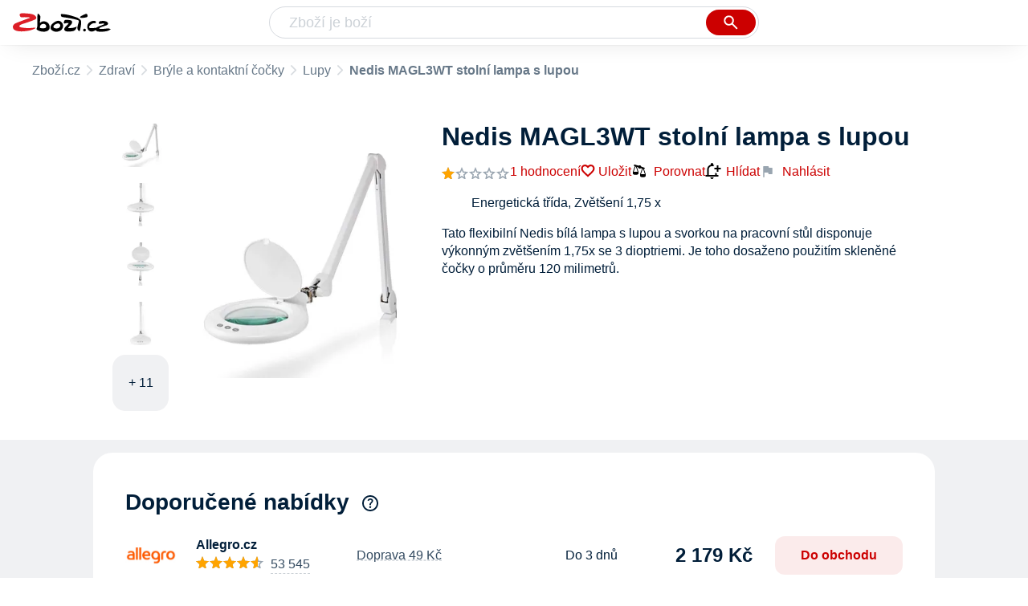

--- FILE ---
content_type: text/html
request_url: https://www.zbozi.cz/vyrobek/nedis-magl3wt-stolni-lampa-s-lupou/
body_size: 17269
content:
<html lang="cs"><head><meta charset="utf-8"/><meta content="width=device-width, initial-scale=1, interactive-widget=resizes-content" name="viewport"/><meta content="Zboží.cz" name="og:site_name"/><meta content="Nedis MAGL3WT stolní lampa s lupou v 15 obchodech na Zboží.cz. Srovnejte ceny, přečtěte si recenze, najděte podobné produkty a příslušenství." name="description"/><meta content="Nedis MAGL3WT stolní lampa s lupou od 1 868 Kč" property="og:title"/><meta content="Tato flexibilní Nedis bílá lampa s lupou a svorkou na pracovní stůl disponuje výkonným zvětšením 1,75x se 3 dioptriemi. Je toho dosaženo použitím skleněné čočky o průměru 120 milimetrů. Světlo lze snadno ztlumit pomocí dotykového stmívače na horní straně. Tato 10wattová lampa s lupou je ideální pro detailní práci s malými díly, jak v práci, tak pro koníčky.

Lupa je osvícena 56 diodami SMD LED s intenzitou osvětlení 660 lumenů a teplotou světla 6500 kelvinů. V horní části je ochranná krytka a světla jsou zakryta průhledným krytem, který zajistí velmi jasné a čisté světlo. Nastavitelné otočné rameno délky 125 cm může být svorkou připevněno ke stolu nebo jinému povrchu a světlo si tak můžete přizpůsobit pro každý druh práce.

Zdravotnický prostředek. Čtěte pozorně příbalový leták/návod k použití. O vhodném užití se poraďte se svým lékařem." property="og:description"/><meta content="https://d25-a.sdn.cz/d_25/c_img_gZ_CF/K8qnH0.jpeg" property="og:image"/><link href="https://www.zbozi.cz/vyrobek/nedis-magl3wt-stolni-lampa-s-lupou/" rel="canonical"/><script type="application/ld+json">[{"@context":"https:\u002F\u002Fschema.org","@type":"WebSite","name":"Zboží.cz","url":"https:\u002F\u002Fwww.zbozi.cz\u002Fvyrobek\u002Fnedis-magl3wt-stolni-lampa-s-lupou\u002F","potentialAction":{"@type":"SearchAction","target":"https:\u002F\u002Fwww.zbozi.cz\u002Fhledej\u002F?q={query}","query-input":{"@type":"PropertyValueSpecification","valueRequired":"https:\u002F\u002Fschema.org\u002FTrue","valueName":"query"}},"publisher":{"@context":"https:\u002F\u002Fschema.org","@type":"Organization","name":"Zboží.cz","url":"https:\u002F\u002Fwww.zbozi.cz\u002F","logo":"https:\u002F\u002Fwww.zbozi.cz\u002Fimg\u002Flogo.png","sameAs":["https:\u002F\u002Fwww.facebook.com\u002Fzbozijebozi","https:\u002F\u002Ftwitter.com\u002Fzbozi_cz","https:\u002F\u002Fcs.wikipedia.org\u002Fwiki\u002FZbo%C5%BE%C3%AD.cz","https:\u002F\u002Fwww.wikidata.org\u002Fwiki\u002FQ24003313"],"email":"zbozi@firma.seznam.cz","telephone":"+420 234 694 333","funder":{"@type":"Organization","name":"Seznam.cz","legalName":"Seznam.cz, a.s."},"foundingDate":"2007","memberOf":{"@type":"Organization","name":"Seznam.cz","legalName":"Seznam.cz, a.s.","sameAs":["https:\u002F\u002Fseznam.cz\u002F","https:\u002F\u002Fo.seznam.cz\u002F","https:\u002F\u002Fcs.wikipedia.org\u002Fwiki\u002FSeznam.cz","https:\u002F\u002Fwww.wikidata.org\u002Fwiki\u002FQ3490485"]}},"sameAs":["https:\u002F\u002Fwww.facebook.com\u002Fzbozijebozi","https:\u002F\u002Ftwitter.com\u002Fzbozi_cz","https:\u002F\u002Fcs.wikipedia.org\u002Fwiki\u002FZbo%C5%BE%C3%AD.cz","https:\u002F\u002Fwww.wikidata.org\u002Fwiki\u002FQ24003313"],"about":"Na Zboží.cz najdete produkty z tisíců e-shopů, u kterých můžete porovnat jejich ceny. Recenze, údaje o ceně, dostupnosti a cenách dopravy vám pomohou se lépe rozhodnout!"},{"@context":"https:\u002F\u002Fschema.org","@type":"WebPage","name":"Nedis MAGL3WT stolní lampa s lupou od 1 868 Kč - Zbozi.cz","description":"Nedis MAGL3WT stolní lampa s lupou v 15 obchodech na Zboží.cz. Srovnejte ceny, přečtěte si recenze, najděte podobné produkty a příslušenství.","publisher":{"@context":"https:\u002F\u002Fschema.org","@type":"Organization","name":"Zboží.cz","url":"https:\u002F\u002Fwww.zbozi.cz\u002F","logo":"https:\u002F\u002Fwww.zbozi.cz\u002Fimg\u002Flogo.png","sameAs":["https:\u002F\u002Fwww.facebook.com\u002Fzbozijebozi","https:\u002F\u002Ftwitter.com\u002Fzbozi_cz","https:\u002F\u002Fcs.wikipedia.org\u002Fwiki\u002FZbo%C5%BE%C3%AD.cz","https:\u002F\u002Fwww.wikidata.org\u002Fwiki\u002FQ24003313"],"email":"zbozi@firma.seznam.cz","telephone":"+420 234 694 333","funder":{"@type":"Organization","name":"Seznam.cz","legalName":"Seznam.cz, a.s."},"foundingDate":"2007","memberOf":{"@type":"Organization","name":"Seznam.cz","legalName":"Seznam.cz, a.s.","sameAs":["https:\u002F\u002Fseznam.cz\u002F","https:\u002F\u002Fo.seznam.cz\u002F","https:\u002F\u002Fcs.wikipedia.org\u002Fwiki\u002FSeznam.cz","https:\u002F\u002Fwww.wikidata.org\u002Fwiki\u002FQ3490485"]}},"breadcrumb":{"@context":"https:\u002F\u002Fschema.org","@type":"BreadcrumbList","itemListElement":[{"@type":"ListItem","position":0,"item":{"@id":"https:\u002F\u002Fwww.zbozi.cz\u002F","name":"Zboží.cz"}},{"@type":"ListItem","position":1,"item":{"@id":"https:\u002F\u002Fwww.zbozi.cz\u002Fzdravi\u002F","name":"Zdraví"}},{"@type":"ListItem","position":2,"item":{"@id":"https:\u002F\u002Fwww.zbozi.cz\u002Fzdravi\u002Fbryle-a-kontaktni-cocky\u002F","name":"Brýle a kontaktní čočky"}},{"@type":"ListItem","position":3,"item":{"@id":"https:\u002F\u002Fwww.zbozi.cz\u002Fzdravi\u002Fbryle-a-kontaktni-cocky\u002Flupy\u002F","name":"Lupy"}},{"@type":"ListItem","position":4,"item":{"@id":"https:\u002F\u002Fwww.zbozi.cz\u002Fvyrobek\u002Fnedis-magl3wt-stolni-lampa-s-lupou\u002F","name":"Nedis MAGL3WT stolní lampa s lupou"}}]}},{"@context":"https:\u002F\u002Fschema.org","@type":"Product","name":"Nedis MAGL3WT stolní lampa s lupou","description":"Tato flexibilní Nedis bílá lampa s lupou a svorkou na pracovní stůl disponuje výkonným zvětšením 1,75x se 3 dioptriemi. Je toho dosaženo použitím skleněné čočky o průměru 120 milimetrů. Světlo lze snadno ztlumit pomocí dotykového stmívače na horní straně. Tato 10wattová lampa s lupou je ideální pro detailní práci s malými díly, jak v práci, tak pro koníčky.\r\n\r\nLupa je osvícena 56 diodami SMD LED s intenzitou osvětlení 660 lumenů a teplotou světla 6500 kelvinů. V horní části je ochranná krytka a světla jsou zakryta průhledným krytem, který zajistí velmi jasné a čisté světlo. Nastavitelné otočné rameno délky 125 cm může být svorkou připevněno ke stolu nebo jinému povrchu a světlo si tak můžete přizpůsobit pro každý druh práce.\r\n\r\nZdravotnický prostředek. Čtěte pozorně příbalový leták\u002Fnávod k použití. O vhodném užití se poraďte se svým lékařem.","aggregateRating":{"@context":"https:\u002F\u002Fschema.org","@type":"AggregateRating","ratingValue":20,"reviewCount":1,"bestRating":100,"worstRating":0},"offers":[{"@context":"https:\u002F\u002Fschema.org","@type":"AggregateOffer","lowPrice":1868,"highPrice":2915,"priceCurrency":"CZK","offerCount":15},{"@context":"https:\u002F\u002Fschema.org","@type":"Offer","url":"https:\u002F\u002Fwww.zbozi.cz\u002Fvyrobek\u002Fnedis-magl3wt-stolni-lampa-s-lupou\u002F","priceCurrency":"CZK","price":2025,"itemCondition":"https:\u002F\u002Fschema.org\u002FNewCondition","availability":"https:\u002F\u002Fschema.org\u002FInStock"}],"category":"Zdraví\u002FBrýle a kontaktní čočky\u002FLupy","image":[{"@type":"ImageObject","name":"Nedis MAGL3WT stolní lampa s lupou","contentUrl":"https:\u002F\u002Fd25-a.sdn.cz\u002Fd_25\u002Fc_img_gZ_CF\u002FK8qnH0.jpeg"},{"@type":"ImageObject","name":"Nedis MAGL3WT stolní lampa s lupou","contentUrl":"https:\u002F\u002Fd25-a.sdn.cz\u002Fd_25\u002Fc_img_gT_CH\u002F8D4mrH.jpeg"},{"@type":"ImageObject","name":"Nedis MAGL3WT stolní lampa s lupou","contentUrl":"https:\u002F\u002Fd25-a.sdn.cz\u002Fd_25\u002Fc_img_QK_Hj\u002FpS7BwpI.jpeg"},{"@type":"ImageObject","name":"Nedis MAGL3WT stolní lampa s lupou","contentUrl":"https:\u002F\u002Fd25-a.sdn.cz\u002Fd_25\u002Fc_img_gY_CD\u002FIf2nBu.jpeg"},{"@type":"ImageObject","name":"Nedis MAGL3WT stolní lampa s lupou","contentUrl":"https:\u002F\u002Fd25-a.sdn.cz\u002Fd_25\u002Fc_img_QR_I6\u002Fw1vBxSN.jpeg"},{"@type":"ImageObject","name":"Nedis MAGL3WT stolní lampa s lupou","contentUrl":"https:\u002F\u002Fd25-a.sdn.cz\u002Fd_25\u002Fc_img_gV_CE\u002F9QIm3w.jpeg"},{"@type":"ImageObject","name":"Nedis MAGL3WT stolní lampa s lupou","contentUrl":"https:\u002F\u002Fd25-a.sdn.cz\u002Fd_25\u002Fc_img_gT_CH\u002FIFYmrN.jpeg"},{"@type":"ImageObject","name":"Nedis MAGL3WT stolní lampa s lupou","contentUrl":"https:\u002F\u002Fd25-a.sdn.cz\u002Fd_25\u002Fc_img_QL_Is\u002FjfHBw0L.jpeg"},{"@type":"ImageObject","name":"Nedis MAGL3WT stolní lampa s lupou","contentUrl":"https:\u002F\u002Fd25-a.sdn.cz\u002Fd_25\u002Fc_img_QO_I1\u002F0f6BxOu.jpeg"},{"@type":"ImageObject","name":"Nedis MAGL3WT stolní lampa s lupou","contentUrl":"https:\u002F\u002Fd25-a.sdn.cz\u002Fd_25\u002Fc_img_gU_CC\u002FL3jmtI.jpeg"},{"@type":"ImageObject","name":"Nedis MAGL3WT stolní lampa s lupou","contentUrl":"https:\u002F\u002Fd25-a.sdn.cz\u002Fd_25\u002Fc_img_QK_Hj\u002FWbDBwpr.jpeg"},{"@type":"ImageObject","name":"Nedis MAGL3WT stolní lampa s lupou","contentUrl":"https:\u002F\u002Fd25-a.sdn.cz\u002Fd_25\u002Fc_img_QI_H7\u002FDkVBwio.jpeg"},{"@type":"ImageObject","name":"Nedis MAGL3WT stolní lampa s lupou","contentUrl":"https:\u002F\u002Fd25-a.sdn.cz\u002Fd_25\u002Fc_img_gW_CE\u002Fx7mm8Q.jpeg"},{"@type":"ImageObject","name":"Nedis MAGL3WT stolní lampa s lupou","contentUrl":"https:\u002F\u002Fd25-a.sdn.cz\u002Fd_25\u002Fc_img_QM_IS\u002Fe0uBxCR.jpeg"}],"brand":{"@type":"Brand","name":"Nedis"},"logo":"https:\u002F\u002Fd25-a.sdn.cz\u002Fd_25\u002Fd_16011296\u002Fimg\u002F52\u002F150x150_Jk8qD5.jpg"}]</script><meta content="9" name="next-head-count"/><meta content="IE=Edge" http-equiv="X-UA-Compatible"/><meta content="origin" name="referrer"/><meta content="Hyz1YOQsFrCoCFcTDiRJgQEZNSjZpwbf" name="seznam-wmt"/><meta content="telephone=no" name="format-detection"/><meta content="200" name="szn:status"/><meta content="suHhONP08UQMf_D-hfPg27pcoJ_NjmTCwVpSozYPQZA" name="google-site-verification"/><link href="/img/favicon/favicon.ico?version-9.749.1" rel="shortcut icon" type="image/x-icon"/><link href="/img/favicon/apple-touch-icon-57x57.png?version-9.749.1" rel="apple-touch-icon" sizes="57x57"/><link href="/img/favicon/apple-touch-icon-60x60.png?version-9.749.1" rel="apple-touch-icon" sizes="60x60"/><link href="/img/favicon/apple-touch-icon-72x72.png?version-9.749.1" rel="apple-touch-icon" sizes="72x72"/><link href="/img/favicon/apple-touch-icon-76x76.png?version-9.749.1" rel="apple-touch-icon" sizes="76x76"/><link href="/img/favicon/apple-touch-icon-114x114.png?version-9.749.1" rel="apple-touch-icon" sizes="114x114"/><link href="/img/favicon/apple-touch-icon-120x120.png?version-9.749.1" rel="apple-touch-icon" sizes="120x120"/><link href="/img/favicon/apple-touch-icon-144x144.png?version-9.749.1" rel="apple-touch-icon" sizes="144x144"/><link href="/img/favicon/apple-touch-icon-152x152.png?version-9.749.1" rel="apple-touch-icon" sizes="152x152"/><link href="/img/favicon/apple-touch-icon-180x180.png?version-9.749.1" rel="apple-touch-icon" sizes="180x180"/><meta content="#666666" name="msapplication-TileColor"/><meta content="/img/favicon/browserconfig.xml?version-9.749.1" name="msapplication-config"/><meta content="/img/favicon/mstile-144x144.png?version-9.749.1" name="msapplication-TileImage"/><link href="/zbozi-cz.xml" rel="search" title="Zboží.cz" type="application/opensearchdescription+xml"/><link as="font" crossorigin="anonymous" href="/fonts/icons.woff2?58805330" rel="preload" type="font/woff2"/><link crossorigin="anonymous" href="https://login.szn.cz" rel="preconnect"/><link crossorigin="anonymous" href="https://d25-a.sdn.cz/" rel="preconnect"/><link crossorigin="anonymous" href="https://d48-a.sdn.cz/" rel="dns-prefetch"/><link as="style" crossorigin="" href="/_next/static/css/f8fd0ebcf694315f.css" rel="preload"/><link crossorigin="" href="/_next/static/css/f8fd0ebcf694315f.css" rel="stylesheet"/><link as="style" crossorigin="" href="/_next/static/css/b57a74ab3d2a15e0.css" rel="preload"/><link crossorigin="" href="/_next/static/css/b57a74ab3d2a15e0.css" rel="stylesheet"/><link as="style" crossorigin="" href="/_next/static/css/b02f77e7105f27ed.css" rel="preload"/><link crossorigin="" href="/_next/static/css/b02f77e7105f27ed.css" rel="stylesheet"/><link as="style" crossorigin="" href="/_next/static/css/47f40e149ff3e313.css" rel="preload"/><link crossorigin="" href="/_next/static/css/47f40e149ff3e313.css" rel="stylesheet"/><link as="style" crossorigin="" href="/_next/static/css/7bfca9fa4fe78a7a.css" rel="preload"/><link crossorigin="" href="/_next/static/css/7bfca9fa4fe78a7a.css" rel="stylesheet"/><link as="style" crossorigin="" href="/_next/static/css/db00c0432da3fc0e.css" rel="preload"/><link crossorigin="" href="/_next/static/css/db00c0432da3fc0e.css" rel="stylesheet"/><title>Nedis MAGL3WT stolní lampa s lupou od 1 868 Kč - Zbozi.cz</title><link href="/_next/static/css/9fb08ce7423c87cc.css" rel="stylesheet" type="text/css"/><link href="/_next/static/css/ff65cef1392a60ca.css" rel="stylesheet" type="text/css"/><link href="/_next/static/css/7fe3b1d4aec521a5.css" rel="stylesheet" type="text/css"/><link href="/_next/static/css/dc2bf4955ff100ed.css" rel="stylesheet" type="text/css"/></head><body><div id="__next"><div id="root"><div class=""><div class="BlindHeading_root__xaYDU"></div><header class="LayoutHeader_layoutHeader__rkUot LayoutHeader_layoutHeader--fixed__uh_3j"><h5 class="BlindHeading_root__xaYDU" id="blind-header">Hlavička stránky</h5><div class="LayoutHeader_layoutHeader-wrap__7Qh2Z LayoutHeader_layoutHeader-wrap--fullHeader__oDR0P"><div class="LayoutHeader_layoutHeader-items__c31nq"><div class="Logo_root__8t19y"><a class="Logo_link__N4xN9" href="/"><img alt="Zboží.cz" height="100%" src="/img/logo.svg" width="100%"/></a></div><div id="LayoutHeader-col--search"><div class="SearchForm_searchFormWrapper__GezZl"><form action="/hledej/" class="SearchForm_searchForm__hRKuB"><div class="SearchForm_searchInputWrapper__chN_b"><input autocomplete="off" id="q" name="q" placeholder="Zboží je boží" type="text" value=""/><button class="Button_button__znY7u Button_searchButton__La27_ SearchForm_searchButton__ucuu1" title="Vyhledat" type="submit"><span><img class="Icon_icon__XOjtl SearchForm_searchIcon__2fmsL SearchForm_searchInputIcon__hdqSA" src="/img/icons/search-4.svg"/></span></button></div><div class="Suggest_root__cYxuN" id="suggest-results"></div></form></div></div><div class="LayoutHeader_layoutHeader--links__rAM_2"><div class="Logo_root__8t19y"><a class="Logo_link__N4xN9" href="/"><img alt="Zboží.cz" height="100%" src="/img/logo.svg" width="100%"/></a></div><szn-login-widget></szn-login-widget><a href="https://www.seznam.cz">Seznam.cz</a></div></div></div></header><div class="Product_page__YGopi" id="page"><div id="top-navigation"><nav class="Breadcrumbs_nav__oBAYe Breadcrumbs_productNav__vWdE5"><h5 class="BlindHeading_root__xaYDU" id="blind-nav-breadcrumbs">Drobečková navigace</h5><span class="Breadcrumbs_item__gZ1Nf Breadcrumbs_itemZbozi__93gqW"><a href="/">Zboží.cz</a></span><span class="Breadcrumbs_item__gZ1Nf Breadcrumbs_notLastOne__G5Fkn"><a href="/zdravi/">Zdraví</a></span><span class="Breadcrumbs_item__gZ1Nf Breadcrumbs_notLastOne__G5Fkn"><a href="/zdravi/bryle-a-kontaktni-cocky/">Brýle a kontaktní čočky</a></span><span class="Breadcrumbs_item__gZ1Nf Breadcrumbs_lastOne__FdaP3"><a href="/zdravi/bryle-a-kontaktni-cocky/lupy/">Lupy</a></span><span class="Breadcrumbs_title__R2EYd Breadcrumbs_productTitle__MpO6N">Nedis MAGL3WT stolní lampa s lupou</span></nav></div><main class="Product_root__dwPdF"><h5 class="BlindHeading_root__xaYDU" id="blind-main">Hlavní obsah stránky</h5><div class="ProductIntroduction_wrapper__ciALL"><section class="ProductIntroduction_introduction__G63f3"><div class="ProductIntroduction_images__yULWV"><div><figure class="ProductImages_desktopGallery__A93tA"><div class="ProductImages_dots__WkPZJ"><span></span><span></span><span></span><span></span><span></span><span></span><span></span><span></span><span></span><span></span></div><ul><li><img alt="Lupa Nedis MAGL3WT stolní lampa s lupou" src="https://d25-a.sdn.cz/d_25/c_img_gZ_CF/K8qnH0.jpeg?fl=res%2C70%2C70%2C1%2Cfff%7Cwebp%2C80"/></li><li><img alt="Lupa Nedis MAGL3WT stolní lampa s lupou" src="https://d25-a.sdn.cz/d_25/c_img_gT_CH/8D4mrH.jpeg?fl=res%2C70%2C70%2C1%2Cfff%7Cwebp%2C80"/></li><li><img alt="Lupa Nedis MAGL3WT stolní lampa s lupou" src="https://d25-a.sdn.cz/d_25/c_img_QK_Hj/pS7BwpI.jpeg?fl=res%2C70%2C70%2C1%2Cfff%7Cwebp%2C80"/></li><li><img alt="Lupa Nedis MAGL3WT stolní lampa s lupou" src="https://d25-a.sdn.cz/d_25/c_img_gY_CD/If2nBu.jpeg?fl=res%2C70%2C70%2C1%2Cfff%7Cwebp%2C80"/></li><li class="ProductImages_link__YvFPq"><div>+ 11</div></li></ul><div class="ProductImages_wrap__im1M8"><div class="ProductImages_image__pcZUp"><img alt="Lupa Nedis MAGL3WT stolní lampa s lupou" src="https://d25-a.sdn.cz/d_25/c_img_gZ_CF/K8qnH0.jpeg?fl=res%2C350%2C350%2C1%2Cfff%7Cwebp%2C80" title="Nedis MAGL3WT stolní lampa s lupou"/></div><div class="ProductImages_buttons__IieCi"><button></button><button></button></div></div></figure></div><div class="BottomPopup_popup__YwQvL ProductImages_bottomPopup__ATzFd BottomPopup_completeOverlay__WWbLe"><div class="BottomPopup_closeButtonWrapper__uk_nc"><button class="Button_button__znY7u Button_close__6r8pA BottomPopup_closeButton__3YcDB BottomPopup_isHidden__6lS3P"><span><img class="Icon_icon__XOjtl" src="/img/icons/close.svg"/></span></button></div></div></div><div class="ProductIntroduction_content__E_qQu"><header><h1>Nedis MAGL3WT stolní lampa s lupou</h1><div class="ProductIntroduction_details__qljmo"><a href="#zkusenosti"><span class="ProductIntroduction_rating__Aziqo"><span><div class="ProductIntroduction_stars__yqwHW"><div class="Rating_rating__MbZch"><div class="Rating_stars__rXZR5"><span></span><span></span><span></span><span></span><span></span></div><div class="Rating_stars__rXZR5 Rating_filled____K9G" style="width: 20%;"><span></span><span></span><span></span><span></span><span></span></div></div></div></span><span class="ProductIntroduction_ratingNumber__NpTZP">1 hodnocení</span></span></a><div class="ProductIntroduction_extraActions__qooD8"><button class="ButtonOrA_link__fqXlJ ProductIntroduction_favorite__w1rnO"><span>Uložit</span></button><button class="compare-btn ProductIntroduction_compare__rQ2Xk"><img class="Icon_icon__XOjtl" src="/img/icons/compare.svg"/>Porovnat</button><span class="ProductIntroduction_watchdogWrapper__cTpo1" id="watchdog-button-wrapper"><button class="ButtonOrA_link__fqXlJ PriceWatchContainer_opener__urKFQ"><img class="Icon_icon__XOjtl PriceWatchContainer_openerIcon__9Pedj" src="/img/icons/notification_add.svg"/>Hlídat</button></span><div><div class="ProductIntroduction_feedbackWidget__0eDvt"><img class="Icon_icon__XOjtl FeedbackWidget_icon__lpUmm" src="/img/icons/flag.svg"/>Nahlásit</div><div class="SimpleModalContent_modalWrapper__APY9W"><div class="FeedbackModal_feedbackModal__jr3cV SimpleModalContentOverride_modal__h2JRo SimpleModalContent_modal__7RWsT"><strong class="SimpleModalContent_header___enoI SimpleModalContent_header--simpleString__E9XJD">Nahlásit chybu<button class="Button_button__znY7u Button_close__6r8pA SimpleModalContent_closeButton__kHqNI"><span><img class="Icon_icon__XOjtl" src="/img/icons/close.svg"/></span></button></strong></div></div></div></div></div></header><div class="ProductIntroduction_description__R5Mt0"><span class="ProductIntroduction_descriptionMobile__PhKLi"><div class="EprelLabel_root__Wkjw_"><span class="ProductIntroduction_energyLabels__r8_aa EprelLabel_clickable__ViQVp"><img alt="Energetická třída Zvětšení 1,75 x" class="EprelLabel_image__7uLpR" src="https://www.zbozi.cz/energylabel?id=19091&amp;right=1"/></span><span><div class="SimpleModalContent_modalWrapper__APY9W EprelLabel_modalWrapper__9p72b"><div class="EprelLabel_modal__Jcqcn SimpleModalContent_modal__7RWsT"><strong class="SimpleModalContent_header___enoI SimpleModalContent_header--simpleString__E9XJD"><button class="Button_button__znY7u Button_close__6r8pA SimpleModalContent_closeButton__kHqNI"><span><img class="Icon_icon__XOjtl" src="/img/icons/close.svg"/></span></button></strong></div></div></span></div>Energetická třída, Zvětšení 1,75 x</span><span class="ProductIntroduction_descriptionDesktop__stF5w">Tato flexibilní Nedis bílá lampa s lupou a svorkou na pracovní stůl disponuje výkonným zvětšením 1,75x se 3 dioptriemi. Je toho dosaženo použitím skleněné čočky o průměru 120 milimetrů.</span></div><div></div></div></section></div><div class="Product_sections__uEpZn"><section class="ProductOffers_productOffers__IvSx4" id="product-top-offers"><h2 id="doporucene-nabidky">Doporučené nabídky</h2><span><span class="ProductOffers_tooltipTrigger__ajZ2_"><img class="Icon_icon__XOjtl ProductOffers_icon__4lRLi" src="/img/icons/help.svg"/></span></span><div class=""><div><article class="ProductOffer_productOffer__gQsNN"><div class="ProductOffer_logo__MH40m"><button><img alt="Zvětšovací lampa Nedis LED 10 W, 3 dioptrie, bílá v obchodě Allegro.cz" src="https://d48-a.sdn.cz/d_48/c_img_gY_7/iNnHNb.png?fl=res%2C140%2C140%2C3%2Cffffff"/></button></div><div class="ProductOffer_shop__hXEfC"><div><div class="ProductOffer_header__VEvLc"><span class="ProductOffer_shopName__XWxFr">Allegro.cz</span><figure class="ProductOffer_reviews__vA8E0 ProductOffer_reviews--star___kfAK"><figcaption>Hodnocení</figcaption><div class="ProductOffer_stars__D8YhP"><div class="Rating_rating__MbZch"><div class="Rating_stars__rXZR5"><span></span><span></span><span></span><span></span><span></span></div><div class="Rating_stars__rXZR5 Rating_filled____K9G" style="width: 91%;"><span></span><span></span><span></span><span></span><span></span></div></div></div><div class="ProductOffer_dashedUnderline__4xRut"><span class="ProductOffer_ratingsPercentage__TRGeB">91% </span><span class="ProductOffer_ratingsPercentage__TRGeB">(</span>53 545<span class="ProductOffer_ratingsPercentage__TRGeB">)</span></div></figure></div><ul><li class="ProductOffer_availability__PRkQ_">Do 3 dnů</li><li>Doprava 49 Kč</li></ul></div></div><ul class="ProductOffer_delivery__gG8iz"><li class="ProductOffer_deliveryItemClickable__YA2MG">Doprava 49 Kč</li></ul><div class="ProductOffer_availability__PRkQ_">Do 3 dnů</div><div class="ProductOffer_priceAndButton__95Sji"><figure class="ProductOffer_price__eOVFY"><figcaption>Cena</figcaption><span class="ProductOffer_price--clickable__wFXo0 ProductOfferPrice_root__mo25U">2 179 Kč</span></figure><button class="ProductOffer_button__85JjR">Do obchodu</button></div><div class="SimpleModalContent_modalWrapper__APY9W"><div class="ProductOfferModal_modal__qqjAZ SimpleModalContent_modal__7RWsT"><strong class="SimpleModalContent_header___enoI"><nav class="OptionSwitcher_container__GSeG6"><ul class="OptionSwitcher_mainContent__M4PsS"><li><button class="OptionSwitcher_option__GL5r_">Hodnocení</button></li><li><button class="OptionSwitcher_option__GL5r_">Doprava</button></li><li><button class="OptionSwitcher_option__GL5r_" disabled="">Výdejní místa</button></li><li><button class="OptionSwitcher_option__GL5r_">Nabídka</button></li></ul></nav><button class="Button_button__znY7u Button_close__6r8pA SimpleModalContent_closeButton__kHqNI"><span><img class="Icon_icon__XOjtl" src="/img/icons/close.svg"/></span></button></strong></div></div></article></div><div><article class="ProductOffer_productOffer__gQsNN"><div class="ProductOffer_logo__MH40m"><button><img alt="Zvětšovací stolní lampa | Čočka: 3 Diopter MAGL3WT Nedis v obchodě EO Computers" src="https://d48-a.sdn.cz/d_48/c_img_G_C/anHkCN.png?fl=res%2C140%2C140%2C3%2Cffffff"/></button></div><div class="ProductOffer_shop__hXEfC"><div><div class="ProductOffer_header__VEvLc"><span class="ProductOffer_shopName__XWxFr">EO Computers</span><figure class="ProductOffer_reviews__vA8E0 ProductOffer_reviews--star___kfAK"><figcaption>Hodnocení</figcaption><div class="ProductOffer_stars__D8YhP"><div class="Rating_rating__MbZch"><div class="Rating_stars__rXZR5"><span></span><span></span><span></span><span></span><span></span></div><div class="Rating_stars__rXZR5 Rating_filled____K9G" style="width: 91%;"><span></span><span></span><span></span><span></span><span></span></div></div></div><div class="ProductOffer_dashedUnderline__4xRut"><span class="ProductOffer_ratingsPercentage__TRGeB">91% </span><span class="ProductOffer_ratingsPercentage__TRGeB">(</span>353<span class="ProductOffer_ratingsPercentage__TRGeB">)</span></div></figure></div><ul><li class="ProductOffer_availability__PRkQ_ ProductOffer_availability--available__aem1D">Skladem</li><li>Doprava od 91 Kč</li><li>Osobní odběr zdarma (1)</li></ul></div></div><ul class="ProductOffer_delivery__gG8iz"><li class="ProductOffer_deliveryItemClickable__YA2MG">Doprava od 91 Kč</li><li class="ProductOffer_deliveryItemClickable__YA2MG">Osobní odběr zdarma (1)</li></ul><div class="ProductOffer_availability__PRkQ_ ProductOffer_availability--available__aem1D">Skladem</div><div class="ProductOffer_priceAndButton__95Sji"><figure class="ProductOffer_price__eOVFY"><figcaption>Cena</figcaption><span class="ProductOffer_price--clickable__wFXo0 ProductOfferPrice_root__mo25U">2 214 Kč</span></figure><button class="ProductOffer_button__85JjR">Do obchodu</button></div><div class="SimpleModalContent_modalWrapper__APY9W"><div class="ProductOfferModal_modal__qqjAZ SimpleModalContent_modal__7RWsT"><strong class="SimpleModalContent_header___enoI"><nav class="OptionSwitcher_container__GSeG6"><ul class="OptionSwitcher_mainContent__M4PsS"><li><button class="OptionSwitcher_option__GL5r_">Hodnocení</button></li><li><button class="OptionSwitcher_option__GL5r_">Doprava</button></li><li><button class="OptionSwitcher_option__GL5r_">Výdejní místa</button></li><li><button class="OptionSwitcher_option__GL5r_">Nabídka</button></li></ul></nav><button class="Button_button__znY7u Button_close__6r8pA SimpleModalContent_closeButton__kHqNI"><span><img class="Icon_icon__XOjtl" src="/img/icons/close.svg"/></span></button></strong></div></div></article></div><div><article class="ProductOffer_productOffer__gQsNN"><div class="ProductOffer_logo__MH40m"><button><img alt="Lupa stolní NEDIS MAGL3WT v obchodě MEGAKNIHY.cz" src="https://d48-a.sdn.cz/d_48/c_img_QO_7/u2MfJg.png?fl=res%2C140%2C140%2C3%2Cffffff"/></button></div><div class="ProductOffer_shop__hXEfC"><div><div class="ProductOffer_header__VEvLc"><span class="ProductOffer_shopName__XWxFr">MEGAKNIHY.cz</span><figure class="ProductOffer_reviews__vA8E0 ProductOffer_reviews--star___kfAK"><figcaption>Hodnocení</figcaption><div class="ProductOffer_stars__D8YhP"><div class="Rating_rating__MbZch"><div class="Rating_stars__rXZR5"><span></span><span></span><span></span><span></span><span></span></div><div class="Rating_stars__rXZR5 Rating_filled____K9G" style="width: 85%;"><span></span><span></span><span></span><span></span><span></span></div></div></div><div class="ProductOffer_dashedUnderline__4xRut"><span class="ProductOffer_ratingsPercentage__TRGeB">85% </span><span class="ProductOffer_ratingsPercentage__TRGeB">(</span>259 842<span class="ProductOffer_ratingsPercentage__TRGeB">)</span></div></figure></div><ul><li class="ProductOffer_availability__PRkQ_">Do 3 dnů</li><li>Doprava od 118 Kč</li><li>Osobní odběr od 49 Kč (10)</li></ul></div></div><ul class="ProductOffer_delivery__gG8iz"><li class="ProductOffer_deliveryItemClickable__YA2MG">Doprava od 118 Kč</li><li class="ProductOffer_deliveryItemClickable__YA2MG">Osobní odběr od 49 Kč (10)</li></ul><div class="ProductOffer_availability__PRkQ_">Do 3 dnů</div><div class="ProductOffer_priceAndButton__95Sji"><figure class="ProductOffer_price__eOVFY"><figcaption>Cena</figcaption><span class="ProductOffer_price--clickable__wFXo0 ProductOfferPrice_root__mo25U">2 208 Kč</span></figure><button class="ProductOffer_button__85JjR">Do obchodu</button></div><div class="SimpleModalContent_modalWrapper__APY9W"><div class="ProductOfferModal_modal__qqjAZ SimpleModalContent_modal__7RWsT"><strong class="SimpleModalContent_header___enoI"><nav class="OptionSwitcher_container__GSeG6"><ul class="OptionSwitcher_mainContent__M4PsS"><li><button class="OptionSwitcher_option__GL5r_">Hodnocení</button></li><li><button class="OptionSwitcher_option__GL5r_">Doprava</button></li><li><button class="OptionSwitcher_option__GL5r_">Výdejní místa</button></li><li><button class="OptionSwitcher_option__GL5r_">Nabídka</button></li></ul></nav><button class="Button_button__znY7u Button_close__6r8pA SimpleModalContent_closeButton__kHqNI"><span><img class="Icon_icon__XOjtl" src="/img/icons/close.svg"/></span></button></strong></div></div></article></div><div><article class="ProductOffer_productOffer__gQsNN"><div class="ProductOffer_logo__MH40m"><button><img alt="NEDIS zvětšovací stolní LED lampa čočka 3 dioptrie spotřeba 10 W teplota 6500 K světelný tok 660 lm bílá v obchodě Kamerový svět" src="https://d48-a.sdn.cz/d_48/c_img_QM_o/ETyE57.png?fl=res%2C140%2C140%2C3%2Cffffff"/></button></div><div class="ProductOffer_shop__hXEfC"><div><div class="ProductOffer_header__VEvLc"><span class="ProductOffer_shopName__XWxFr">Kamerový svět</span><figure class="ProductOffer_reviews__vA8E0 ProductOffer_reviews--star___kfAK"><figcaption>Hodnocení</figcaption><div class="ProductOffer_stars__D8YhP"><div class="Rating_rating__MbZch"><div class="Rating_stars__rXZR5"><span></span><span></span><span></span><span></span><span></span></div><div class="Rating_stars__rXZR5 Rating_filled____K9G" style="width: 99%;"><span></span><span></span><span></span><span></span><span></span></div></div></div><div class="ProductOffer_dashedUnderline__4xRut"><span class="ProductOffer_ratingsPercentage__TRGeB">99% </span><span class="ProductOffer_ratingsPercentage__TRGeB">(</span>93<span class="ProductOffer_ratingsPercentage__TRGeB">)</span></div></figure></div><ul><li class="ProductOffer_availability__PRkQ_ ProductOffer_availability--available__aem1D">Skladem</li><li>Doprava od 119 Kč</li><li>Osobní odběr od 79 Kč (celá ČR)</li></ul></div></div><ul class="ProductOffer_delivery__gG8iz"><li class="ProductOffer_deliveryItemClickable__YA2MG">Doprava od 119 Kč</li><li class="ProductOffer_deliveryItemClickable__YA2MG">Osobní odběr od 79 Kč (celá ČR)</li></ul><div class="ProductOffer_availability__PRkQ_ ProductOffer_availability--available__aem1D">Skladem</div><div class="ProductOffer_priceAndButton__95Sji"><figure class="ProductOffer_price__eOVFY"><figcaption>Cena</figcaption><span class="ProductOffer_price--clickable__wFXo0 ProductOfferPrice_root__mo25U">2 481 Kč</span></figure><button class="ProductOffer_button__85JjR">Do obchodu</button></div><div class="SimpleModalContent_modalWrapper__APY9W"><div class="ProductOfferModal_modal__qqjAZ SimpleModalContent_modal__7RWsT"><strong class="SimpleModalContent_header___enoI"><nav class="OptionSwitcher_container__GSeG6"><ul class="OptionSwitcher_mainContent__M4PsS"><li><button class="OptionSwitcher_option__GL5r_">Hodnocení</button></li><li><button class="OptionSwitcher_option__GL5r_">Doprava</button></li><li><button class="OptionSwitcher_option__GL5r_">Výdejní místa</button></li><li><button class="OptionSwitcher_option__GL5r_">Nabídka</button></li></ul></nav><button class="Button_button__znY7u Button_close__6r8pA SimpleModalContent_closeButton__kHqNI"><span><img class="Icon_icon__XOjtl" src="/img/icons/close.svg"/></span></button></strong></div></div></article></div><div class="ProductOffers_moreButtonWrapper__C1Qgk"><button class="ProductOffers_moreButton__Ithya">Další obchody</button></div></div></section><section class="ProductOffers_productOffers__IvSx4" id="product-offers"><h2 id="nejlevnejsi-nabidky">Nejlevnější nabídky</h2><div class="SimpleModalContent_modalWrapper__APY9W"><div class="PriceWatchPopup_root__5L5jD SimpleModalContentOverride_modal__h2JRo SimpleModalContent_modal__7RWsT"><strong class="SimpleModalContent_header___enoI SimpleModalContent_header--simpleString__E9XJD">Hlídat cenu<button class="Button_button__znY7u Button_close__6r8pA SimpleModalContent_closeButton__kHqNI"><span><img class="Icon_icon__XOjtl" src="/img/icons/close.svg"/></span></button></strong></div></div><div class="SimpleModalContent_modalWrapper__APY9W"><div class="UnsubscribePopup_unsubscribePopup__1U_Ot SimpleModalContent_modal__7RWsT"><strong class="SimpleModalContent_header___enoI SimpleModalContent_header--simpleString__E9XJD">Chcete zrušit hlídání ceny?<button class="Button_button__znY7u Button_close__6r8pA SimpleModalContent_closeButton__kHqNI"><span><img class="Icon_icon__XOjtl" src="/img/icons/close.svg"/></span></button></strong></div></div><div class=""><div><article class="ProductOffer_productOffer__gQsNN"><div class="ProductOffer_logo__MH40m"><button><img alt="NEDIS zvětšovací stolní LED lampa/ čočka 3 dioptrie/ spotřeba 10 W/ teplota 6500 K/ světelný tok 660 lm/ bílá v obchodě Compos.cz" src="https://d48-a.sdn.cz/d_48/c_img_gX_s/B6bI7.png?fl=res%2C140%2C140%2C3%2Cffffff"/></button></div><div class="ProductOffer_shop__hXEfC"><div><div class="ProductOffer_header__VEvLc"><span class="ProductOffer_shopName__XWxFr">Compos.cz</span><figure class="ProductOffer_reviews__vA8E0 ProductOffer_reviews--star___kfAK ProductOffer_noReviews__tIP2V"><figcaption>Hodnocení</figcaption><a class="ProductOffer_rating__OjdOT" href="/obchod/238580/">Přidat hodnocení</a></figure></div><ul><li class="ProductOffer_availability__PRkQ_">Do 3 dnů</li></ul></div></div><ul class="ProductOffer_delivery__gG8iz"><li class="ProductOffer_delivery--unavailable__ffpyT">Neznámá doprava</li></ul><div class="ProductOffer_availability__PRkQ_">Do 3 dnů</div><div class="ProductOffer_priceAndButton__95Sji"><figure class="ProductOffer_price__eOVFY"><figcaption>Cena</figcaption><span class="ProductOffer_price--clickable__wFXo0 ProductOfferPrice_root__mo25U">1 868 Kč</span></figure><button class="ProductOffer_button__85JjR">Do obchodu</button></div><div class="SimpleModalContent_modalWrapper__APY9W"><div class="ProductOfferModal_modal__qqjAZ SimpleModalContent_modal__7RWsT"><strong class="SimpleModalContent_header___enoI"><nav class="OptionSwitcher_container__GSeG6"><ul class="OptionSwitcher_mainContent__M4PsS"><li><button class="OptionSwitcher_option__GL5r_" disabled="">Hodnocení</button></li><li><button class="OptionSwitcher_option__GL5r_" disabled="">Doprava</button></li><li><button class="OptionSwitcher_option__GL5r_" disabled="">Výdejní místa</button></li><li><button class="OptionSwitcher_option__GL5r_">Nabídka</button></li></ul></nav><button class="Button_button__znY7u Button_close__6r8pA SimpleModalContent_closeButton__kHqNI"><span><img class="Icon_icon__XOjtl" src="/img/icons/close.svg"/></span></button></strong></div></div></article></div><div><article class="ProductOffer_productOffer__gQsNN"><div class="ProductOffer_logo__MH40m"><button><img alt="Nedis MAGL3WT v obchodě Mader.cz" src="https://d48-a.sdn.cz/d_48/c_img_QJ_r/TENFrf.png?fl=res%2C140%2C140%2C3%2Cffffff"/></button></div><div class="ProductOffer_shop__hXEfC"><div><div class="ProductOffer_header__VEvLc"><span class="ProductOffer_shopName__XWxFr">Mader.cz</span><figure class="ProductOffer_reviews__vA8E0 ProductOffer_reviews--star___kfAK"><figcaption>Hodnocení</figcaption><div class="ProductOffer_stars__D8YhP"><div class="Rating_rating__MbZch"><div class="Rating_stars__rXZR5"><span></span><span></span><span></span><span></span><span></span></div><div class="Rating_stars__rXZR5 Rating_filled____K9G" style="width: 86%;"><span></span><span></span><span></span><span></span><span></span></div></div></div><div class="ProductOffer_dashedUnderline__4xRut"><span class="ProductOffer_ratingsPercentage__TRGeB">86% </span><span class="ProductOffer_ratingsPercentage__TRGeB">(</span>1 621<span class="ProductOffer_ratingsPercentage__TRGeB">)</span></div></figure></div><ul><li class="ProductOffer_availability__PRkQ_ ProductOffer_availability--available__aem1D">Skladem</li><li>Doprava od 99 Kč</li><li>Osobní odběr od 39 Kč (1)</li></ul></div></div><ul class="ProductOffer_delivery__gG8iz"><li class="ProductOffer_deliveryItemClickable__YA2MG">Doprava od 99 Kč</li><li class="ProductOffer_deliveryItemClickable__YA2MG">Osobní odběr od 39 Kč (1)</li></ul><div class="ProductOffer_availability__PRkQ_ ProductOffer_availability--available__aem1D">Skladem</div><div class="ProductOffer_priceAndButton__95Sji"><figure class="ProductOffer_price__eOVFY"><figcaption>Cena</figcaption><span class="ProductOffer_price--clickable__wFXo0 ProductOfferPrice_root__mo25U">2 025 Kč</span></figure><button class="ProductOffer_button__85JjR">Do obchodu</button></div><div class="SimpleModalContent_modalWrapper__APY9W"><div class="ProductOfferModal_modal__qqjAZ SimpleModalContent_modal__7RWsT"><strong class="SimpleModalContent_header___enoI"><nav class="OptionSwitcher_container__GSeG6"><ul class="OptionSwitcher_mainContent__M4PsS"><li><button class="OptionSwitcher_option__GL5r_">Hodnocení</button></li><li><button class="OptionSwitcher_option__GL5r_">Doprava</button></li><li><button class="OptionSwitcher_option__GL5r_">Výdejní místa</button></li><li><button class="OptionSwitcher_option__GL5r_">Nabídka</button></li></ul></nav><button class="Button_button__znY7u Button_close__6r8pA SimpleModalContent_closeButton__kHqNI"><span><img class="Icon_icon__XOjtl" src="/img/icons/close.svg"/></span></button></strong></div></div></article></div><div><article class="ProductOffer_productOffer__gQsNN"><div class="ProductOffer_logo__MH40m"><button><img alt="NEDIS zvětšovací stolní LED lampa/ čočka 3 dioptrie/ spotřeba 10 W/ teplota 6500 K/ světelný tok 660 lm/ bílá v obchodě Supertip.cz" src="https://d48-a.sdn.cz/d_48/c_img_od_A/kOes7N5Ni6DuE0oDN9EQceO0/4ec9.png?fl=res%2C140%2C140%2C3%2Cffffff"/></button></div><div class="ProductOffer_shop__hXEfC"><div><div class="ProductOffer_header__VEvLc"><span class="ProductOffer_shopName__XWxFr">Supertip.cz</span><figure class="ProductOffer_reviews__vA8E0 ProductOffer_reviews--star___kfAK"><figcaption>Hodnocení</figcaption><div class="ProductOffer_stars__D8YhP"><div class="Rating_rating__MbZch"><div class="Rating_stars__rXZR5"><span></span><span></span><span></span><span></span><span></span></div><div class="Rating_stars__rXZR5 Rating_filled____K9G" style="width: 96%;"><span></span><span></span><span></span><span></span><span></span></div></div></div><div class="ProductOffer_dashedUnderline__4xRut"><span class="ProductOffer_ratingsPercentage__TRGeB">96% </span><span class="ProductOffer_ratingsPercentage__TRGeB">(</span>19 971<span class="ProductOffer_ratingsPercentage__TRGeB">)</span></div></figure></div><ul><li class="ProductOffer_availability__PRkQ_ ProductOffer_availability--available__aem1D">Skladem</li><li>Doprava od 119 Kč</li><li>Osobní odběr zdarma (1)</li></ul></div></div><ul class="ProductOffer_delivery__gG8iz"><li class="ProductOffer_deliveryItemClickable__YA2MG">Doprava od 119 Kč</li><li class="ProductOffer_deliveryItemClickable__YA2MG">Osobní odběr zdarma (1)</li></ul><div class="ProductOffer_availability__PRkQ_ ProductOffer_availability--available__aem1D">Skladem</div><div class="ProductOffer_priceAndButton__95Sji"><figure class="ProductOffer_price__eOVFY"><figcaption>Cena</figcaption><span class="ProductOffer_price--clickable__wFXo0 ProductOfferPrice_root__mo25U">2 025 Kč</span></figure><button class="ProductOffer_button__85JjR">Do obchodu</button></div><div class="SimpleModalContent_modalWrapper__APY9W"><div class="ProductOfferModal_modal__qqjAZ SimpleModalContent_modal__7RWsT"><strong class="SimpleModalContent_header___enoI"><nav class="OptionSwitcher_container__GSeG6"><ul class="OptionSwitcher_mainContent__M4PsS"><li><button class="OptionSwitcher_option__GL5r_">Hodnocení</button></li><li><button class="OptionSwitcher_option__GL5r_">Doprava</button></li><li><button class="OptionSwitcher_option__GL5r_">Výdejní místa</button></li><li><button class="OptionSwitcher_option__GL5r_">Nabídka</button></li></ul></nav><button class="Button_button__znY7u Button_close__6r8pA SimpleModalContent_closeButton__kHqNI"><span><img class="Icon_icon__XOjtl" src="/img/icons/close.svg"/></span></button></strong></div></div></article></div><div><article class="ProductOffer_productOffer__gQsNN"><div class="ProductOffer_logo__MH40m"><button><img alt="NEDIS zvětšovací stolní LED lampa/ čočka 3 dioptrie/ spotřeba 10 W/ teplota 6500 K/ světelný tok 660 lm/ bílá v obchodě Eshop.tvfit.cz" src="https://d48-a.sdn.cz/d_48/c_img_F_C/ynGGdd.png?fl=res%2C140%2C140%2C3%2Cffffff"/></button></div><div class="ProductOffer_shop__hXEfC"><div><div class="ProductOffer_header__VEvLc"><span class="ProductOffer_shopName__XWxFr">Eshop.tvfit.cz</span><figure class="ProductOffer_reviews__vA8E0 ProductOffer_reviews--star___kfAK"><figcaption>Hodnocení</figcaption><div class="ProductOffer_stars__D8YhP"><div class="Rating_rating__MbZch"><div class="Rating_stars__rXZR5"><span></span><span></span><span></span><span></span><span></span></div><div class="Rating_stars__rXZR5 Rating_filled____K9G" style="width: 96%;"><span></span><span></span><span></span><span></span><span></span></div></div></div><div class="ProductOffer_dashedUnderline__4xRut"><span class="ProductOffer_ratingsPercentage__TRGeB">96% </span><span class="ProductOffer_ratingsPercentage__TRGeB">(</span>1 078<span class="ProductOffer_ratingsPercentage__TRGeB">)</span></div></figure></div><ul><li class="ProductOffer_availability__PRkQ_ ProductOffer_availability--available__aem1D">Skladem</li><li>Doprava od 129 Kč</li><li>Osobní odběr od 79 Kč (celá ČR)</li></ul></div></div><ul class="ProductOffer_delivery__gG8iz"><li class="ProductOffer_deliveryItemClickable__YA2MG">Doprava od 129 Kč</li><li class="ProductOffer_deliveryItemClickable__YA2MG">Osobní odběr od 79 Kč (celá ČR)</li></ul><div class="ProductOffer_availability__PRkQ_ ProductOffer_availability--available__aem1D">Skladem</div><div class="ProductOffer_priceAndButton__95Sji"><figure class="ProductOffer_price__eOVFY"><figcaption>Cena</figcaption><span class="ProductOffer_price--clickable__wFXo0 ProductOfferPrice_root__mo25U">2 025 Kč</span></figure><button class="ProductOffer_button__85JjR">Do obchodu</button></div><div class="SimpleModalContent_modalWrapper__APY9W"><div class="ProductOfferModal_modal__qqjAZ SimpleModalContent_modal__7RWsT"><strong class="SimpleModalContent_header___enoI"><nav class="OptionSwitcher_container__GSeG6"><ul class="OptionSwitcher_mainContent__M4PsS"><li><button class="OptionSwitcher_option__GL5r_">Hodnocení</button></li><li><button class="OptionSwitcher_option__GL5r_">Doprava</button></li><li><button class="OptionSwitcher_option__GL5r_">Výdejní místa</button></li><li><button class="OptionSwitcher_option__GL5r_">Nabídka</button></li></ul></nav><button class="Button_button__znY7u Button_close__6r8pA SimpleModalContent_closeButton__kHqNI"><span><img class="Icon_icon__XOjtl" src="/img/icons/close.svg"/></span></button></strong></div></div></article></div><div><article class="ProductOffer_productOffer__gQsNN"><div class="ProductOffer_logo__MH40m"><button><img alt="Zvětšovací lampa Nedis LED 10 W, 3 dioptrie, bílá v obchodě Allegro.cz" src="https://d48-a.sdn.cz/d_48/c_img_gY_7/iNnHNb.png?fl=res%2C140%2C140%2C3%2Cffffff"/></button></div><div class="ProductOffer_shop__hXEfC"><div><div class="ProductOffer_header__VEvLc"><span class="ProductOffer_shopName__XWxFr">Allegro.cz</span><figure class="ProductOffer_reviews__vA8E0 ProductOffer_reviews--star___kfAK"><figcaption>Hodnocení</figcaption><div class="ProductOffer_stars__D8YhP"><div class="Rating_rating__MbZch"><div class="Rating_stars__rXZR5"><span></span><span></span><span></span><span></span><span></span></div><div class="Rating_stars__rXZR5 Rating_filled____K9G" style="width: 91%;"><span></span><span></span><span></span><span></span><span></span></div></div></div><div class="ProductOffer_dashedUnderline__4xRut"><span class="ProductOffer_ratingsPercentage__TRGeB">91% </span><span class="ProductOffer_ratingsPercentage__TRGeB">(</span>53 545<span class="ProductOffer_ratingsPercentage__TRGeB">)</span></div></figure></div><ul><li class="ProductOffer_availability__PRkQ_">Do 3 dnů</li><li>Doprava 49 Kč</li></ul></div></div><ul class="ProductOffer_delivery__gG8iz"><li class="ProductOffer_deliveryItemClickable__YA2MG">Doprava 49 Kč</li></ul><div class="ProductOffer_availability__PRkQ_">Do 3 dnů</div><div class="ProductOffer_priceAndButton__95Sji"><figure class="ProductOffer_price__eOVFY"><figcaption>Cena</figcaption><span class="ProductOffer_price--clickable__wFXo0 ProductOfferPrice_root__mo25U">2 179 Kč</span></figure><button class="ProductOffer_button__85JjR">Do obchodu</button></div><div class="SimpleModalContent_modalWrapper__APY9W"><div class="ProductOfferModal_modal__qqjAZ SimpleModalContent_modal__7RWsT"><strong class="SimpleModalContent_header___enoI"><nav class="OptionSwitcher_container__GSeG6"><ul class="OptionSwitcher_mainContent__M4PsS"><li><button class="OptionSwitcher_option__GL5r_">Hodnocení</button></li><li><button class="OptionSwitcher_option__GL5r_">Doprava</button></li><li><button class="OptionSwitcher_option__GL5r_" disabled="">Výdejní místa</button></li><li><button class="OptionSwitcher_option__GL5r_">Nabídka</button></li></ul></nav><button class="Button_button__znY7u Button_close__6r8pA SimpleModalContent_closeButton__kHqNI"><span><img class="Icon_icon__XOjtl" src="/img/icons/close.svg"/></span></button></strong></div></div></article></div><div><article class="ProductOffer_productOffer__gQsNN"><div class="ProductOffer_logo__MH40m"><button><img alt="Lupa stolní NEDIS MAGL3WT v obchodě MEGAKNIHY.cz" src="https://d48-a.sdn.cz/d_48/c_img_QO_7/u2MfJg.png?fl=res%2C140%2C140%2C3%2Cffffff"/></button></div><div class="ProductOffer_shop__hXEfC"><div><div class="ProductOffer_header__VEvLc"><span class="ProductOffer_shopName__XWxFr">MEGAKNIHY.cz</span><figure class="ProductOffer_reviews__vA8E0 ProductOffer_reviews--star___kfAK"><figcaption>Hodnocení</figcaption><div class="ProductOffer_stars__D8YhP"><div class="Rating_rating__MbZch"><div class="Rating_stars__rXZR5"><span></span><span></span><span></span><span></span><span></span></div><div class="Rating_stars__rXZR5 Rating_filled____K9G" style="width: 85%;"><span></span><span></span><span></span><span></span><span></span></div></div></div><div class="ProductOffer_dashedUnderline__4xRut"><span class="ProductOffer_ratingsPercentage__TRGeB">85% </span><span class="ProductOffer_ratingsPercentage__TRGeB">(</span>259 842<span class="ProductOffer_ratingsPercentage__TRGeB">)</span></div></figure></div><ul><li class="ProductOffer_availability__PRkQ_">Do 3 dnů</li><li>Doprava od 118 Kč</li><li>Osobní odběr od 49 Kč (10)</li></ul></div></div><ul class="ProductOffer_delivery__gG8iz"><li class="ProductOffer_deliveryItemClickable__YA2MG">Doprava od 118 Kč</li><li class="ProductOffer_deliveryItemClickable__YA2MG">Osobní odběr od 49 Kč (10)</li></ul><div class="ProductOffer_availability__PRkQ_">Do 3 dnů</div><div class="ProductOffer_priceAndButton__95Sji"><figure class="ProductOffer_price__eOVFY"><figcaption>Cena</figcaption><span class="ProductOffer_price--clickable__wFXo0 ProductOfferPrice_root__mo25U">2 208 Kč</span></figure><button class="ProductOffer_button__85JjR">Do obchodu</button></div><div class="SimpleModalContent_modalWrapper__APY9W"><div class="ProductOfferModal_modal__qqjAZ SimpleModalContent_modal__7RWsT"><strong class="SimpleModalContent_header___enoI"><nav class="OptionSwitcher_container__GSeG6"><ul class="OptionSwitcher_mainContent__M4PsS"><li><button class="OptionSwitcher_option__GL5r_">Hodnocení</button></li><li><button class="OptionSwitcher_option__GL5r_">Doprava</button></li><li><button class="OptionSwitcher_option__GL5r_">Výdejní místa</button></li><li><button class="OptionSwitcher_option__GL5r_">Nabídka</button></li></ul></nav><button class="Button_button__znY7u Button_close__6r8pA SimpleModalContent_closeButton__kHqNI"><span><img class="Icon_icon__XOjtl" src="/img/icons/close.svg"/></span></button></strong></div></div></article></div><div><article class="ProductOffer_productOffer__gQsNN"><div class="ProductOffer_logo__MH40m"><button><img alt="Zvětšovací stolní lampa | Čočka: 3 Diopter MAGL3WT Nedis v obchodě EO Computers" src="https://d48-a.sdn.cz/d_48/c_img_G_C/anHkCN.png?fl=res%2C140%2C140%2C3%2Cffffff"/></button></div><div class="ProductOffer_shop__hXEfC"><div><div class="ProductOffer_header__VEvLc"><span class="ProductOffer_shopName__XWxFr">EO Computers</span><figure class="ProductOffer_reviews__vA8E0 ProductOffer_reviews--star___kfAK"><figcaption>Hodnocení</figcaption><div class="ProductOffer_stars__D8YhP"><div class="Rating_rating__MbZch"><div class="Rating_stars__rXZR5"><span></span><span></span><span></span><span></span><span></span></div><div class="Rating_stars__rXZR5 Rating_filled____K9G" style="width: 91%;"><span></span><span></span><span></span><span></span><span></span></div></div></div><div class="ProductOffer_dashedUnderline__4xRut"><span class="ProductOffer_ratingsPercentage__TRGeB">91% </span><span class="ProductOffer_ratingsPercentage__TRGeB">(</span>353<span class="ProductOffer_ratingsPercentage__TRGeB">)</span></div></figure></div><ul><li class="ProductOffer_availability__PRkQ_ ProductOffer_availability--available__aem1D">Skladem</li><li>Doprava od 91 Kč</li><li>Osobní odběr zdarma (1)</li></ul></div></div><ul class="ProductOffer_delivery__gG8iz"><li class="ProductOffer_deliveryItemClickable__YA2MG">Doprava od 91 Kč</li><li class="ProductOffer_deliveryItemClickable__YA2MG">Osobní odběr zdarma (1)</li></ul><div class="ProductOffer_availability__PRkQ_ ProductOffer_availability--available__aem1D">Skladem</div><div class="ProductOffer_priceAndButton__95Sji"><figure class="ProductOffer_price__eOVFY"><figcaption>Cena</figcaption><span class="ProductOffer_price--clickable__wFXo0 ProductOfferPrice_root__mo25U">2 214 Kč</span></figure><button class="ProductOffer_button__85JjR">Do obchodu</button></div><div class="SimpleModalContent_modalWrapper__APY9W"><div class="ProductOfferModal_modal__qqjAZ SimpleModalContent_modal__7RWsT"><strong class="SimpleModalContent_header___enoI"><nav class="OptionSwitcher_container__GSeG6"><ul class="OptionSwitcher_mainContent__M4PsS"><li><button class="OptionSwitcher_option__GL5r_">Hodnocení</button></li><li><button class="OptionSwitcher_option__GL5r_">Doprava</button></li><li><button class="OptionSwitcher_option__GL5r_">Výdejní místa</button></li><li><button class="OptionSwitcher_option__GL5r_">Nabídka</button></li></ul></nav><button class="Button_button__znY7u Button_close__6r8pA SimpleModalContent_closeButton__kHqNI"><span><img class="Icon_icon__XOjtl" src="/img/icons/close.svg"/></span></button></strong></div></div></article></div><div><article class="ProductOffer_productOffer__gQsNN"><div class="ProductOffer_logo__MH40m"><button><img alt="NEDIS zvětšovací stolní LED lampa/ čočka 3 dioptrie/ spotřeba 10 W/ teplota 6500 K/ světelný tok 660 lm/ bílá v obchodě Euroking.cz" src="https://d48-a.sdn.cz/d_48/c_img_H_D/7wxCCnV.png?fl=res%2C140%2C140%2C3%2Cffffff"/></button></div><div class="ProductOffer_shop__hXEfC"><div><div class="ProductOffer_header__VEvLc"><span class="ProductOffer_shopName__XWxFr">Euroking.cz</span><figure class="ProductOffer_reviews__vA8E0 ProductOffer_reviews--star___kfAK"><figcaption>Hodnocení</figcaption><div class="ProductOffer_stars__D8YhP"><div class="Rating_rating__MbZch"><div class="Rating_stars__rXZR5"><span></span><span></span><span></span><span></span><span></span></div><div class="Rating_stars__rXZR5 Rating_filled____K9G" style="width: 70%;"><span></span><span></span><span></span><span></span><span></span></div></div></div><div class="ProductOffer_dashedUnderline__4xRut"><span class="ProductOffer_ratingsPercentage__TRGeB">70% </span><span class="ProductOffer_ratingsPercentage__TRGeB">(</span>3 279<span class="ProductOffer_ratingsPercentage__TRGeB">)</span></div></figure></div><ul><li class="ProductOffer_availability__PRkQ_ ProductOffer_availability--available__aem1D">Skladem</li><li>Doprava od 69 Kč</li><li>Osobní odběr od 49 Kč (celá ČR)</li></ul></div></div><ul class="ProductOffer_delivery__gG8iz"><li class="ProductOffer_deliveryItemClickable__YA2MG">Doprava od 69 Kč</li><li class="ProductOffer_deliveryItemClickable__YA2MG">Osobní odběr od 49 Kč (celá ČR)</li></ul><div class="ProductOffer_availability__PRkQ_ ProductOffer_availability--available__aem1D">Skladem</div><div class="ProductOffer_priceAndButton__95Sji"><figure class="ProductOffer_price__eOVFY"><figcaption>Cena</figcaption><span class="ProductOffer_price--clickable__wFXo0 ProductOfferPrice_root__mo25U">2 321 Kč</span></figure><button class="ProductOffer_button__85JjR">Do obchodu</button></div><div class="SimpleModalContent_modalWrapper__APY9W"><div class="ProductOfferModal_modal__qqjAZ SimpleModalContent_modal__7RWsT"><strong class="SimpleModalContent_header___enoI"><nav class="OptionSwitcher_container__GSeG6"><ul class="OptionSwitcher_mainContent__M4PsS"><li><button class="OptionSwitcher_option__GL5r_">Hodnocení</button></li><li><button class="OptionSwitcher_option__GL5r_">Doprava</button></li><li><button class="OptionSwitcher_option__GL5r_">Výdejní místa</button></li><li><button class="OptionSwitcher_option__GL5r_">Nabídka</button></li></ul></nav><button class="Button_button__znY7u Button_close__6r8pA SimpleModalContent_closeButton__kHqNI"><span><img class="Icon_icon__XOjtl" src="/img/icons/close.svg"/></span></button></strong></div></div></article></div><div><article class="ProductOffer_productOffer__gQsNN"><div class="ProductOffer_logo__MH40m"><button><img alt="Nedis MAGL3WT pracovní lampa LED s lupou 3 dioptrie, 6500K, 10 W, 660 lm, ovládá v obchodě Eberry.cz" src="https://d48-a.sdn.cz/d_48/c_img_G_B/JFAG7y.png?fl=res%2C140%2C140%2C3%2Cffffff"/></button></div><div class="ProductOffer_shop__hXEfC"><div><div class="ProductOffer_header__VEvLc"><span class="ProductOffer_shopName__XWxFr">Eberry.cz</span><figure class="ProductOffer_reviews__vA8E0 ProductOffer_reviews--star___kfAK"><figcaption>Hodnocení</figcaption><div class="ProductOffer_stars__D8YhP"><div class="Rating_rating__MbZch"><div class="Rating_stars__rXZR5"><span></span><span></span><span></span><span></span><span></span></div><div class="Rating_stars__rXZR5 Rating_filled____K9G" style="width: 95%;"><span></span><span></span><span></span><span></span><span></span></div></div></div><div class="ProductOffer_dashedUnderline__4xRut"><span class="ProductOffer_ratingsPercentage__TRGeB">95% </span><span class="ProductOffer_ratingsPercentage__TRGeB">(</span>37 029<span class="ProductOffer_ratingsPercentage__TRGeB">)</span></div></figure></div><ul><li class="ProductOffer_availability__PRkQ_ ProductOffer_availability--available__aem1D">Skladem</li><li>Doprava od 77 Kč</li><li>Osobní odběr zdarma (celá ČR)</li></ul></div></div><ul class="ProductOffer_delivery__gG8iz"><li class="ProductOffer_deliveryItemClickable__YA2MG">Doprava od 77 Kč</li><li class="ProductOffer_deliveryItemClickable__YA2MG">Osobní odběr zdarma (celá ČR)</li></ul><div class="ProductOffer_availability__PRkQ_ ProductOffer_availability--available__aem1D">Skladem</div><div class="ProductOffer_priceAndButton__95Sji"><figure class="ProductOffer_price__eOVFY"><figcaption>Cena</figcaption><span class="ProductOffer_price--clickable__wFXo0 ProductOfferPrice_root__mo25U">2 408 Kč</span></figure><button class="ProductOffer_button__85JjR">Do obchodu</button></div><div class="SimpleModalContent_modalWrapper__APY9W"><div class="ProductOfferModal_modal__qqjAZ SimpleModalContent_modal__7RWsT"><strong class="SimpleModalContent_header___enoI"><nav class="OptionSwitcher_container__GSeG6"><ul class="OptionSwitcher_mainContent__M4PsS"><li><button class="OptionSwitcher_option__GL5r_">Hodnocení</button></li><li><button class="OptionSwitcher_option__GL5r_">Doprava</button></li><li><button class="OptionSwitcher_option__GL5r_">Výdejní místa</button></li><li><button class="OptionSwitcher_option__GL5r_">Nabídka</button></li></ul></nav><button class="Button_button__znY7u Button_close__6r8pA SimpleModalContent_closeButton__kHqNI"><span><img class="Icon_icon__XOjtl" src="/img/icons/close.svg"/></span></button></strong></div></div></article></div><div><article class="ProductOffer_productOffer__gQsNN"><div class="ProductOffer_logo__MH40m"><button><img alt="Nedis MAGL3WT pracovní lampa LED s lupou 3 dioptrie, 6500K, 10 W, 660 lm, ovládání intenzity světla v obchodě Mixton.cz" src="https://d48-a.sdn.cz/d_48/c_img_E_C/ovwFNZ.png?fl=res%2C140%2C140%2C3%2Cffffff"/></button></div><div class="ProductOffer_shop__hXEfC"><div><div class="ProductOffer_header__VEvLc"><span class="ProductOffer_shopName__XWxFr">Mixton.cz</span><figure class="ProductOffer_reviews__vA8E0 ProductOffer_reviews--star___kfAK"><figcaption>Hodnocení</figcaption><div class="ProductOffer_stars__D8YhP"><div class="Rating_rating__MbZch"><div class="Rating_stars__rXZR5"><span></span><span></span><span></span><span></span><span></span></div><div class="Rating_stars__rXZR5 Rating_filled____K9G" style="width: 98%;"><span></span><span></span><span></span><span></span><span></span></div></div></div><div class="ProductOffer_dashedUnderline__4xRut"><span class="ProductOffer_ratingsPercentage__TRGeB">98% </span><span class="ProductOffer_ratingsPercentage__TRGeB">(</span>112<span class="ProductOffer_ratingsPercentage__TRGeB">)</span></div></figure></div><ul><li class="ProductOffer_availability__PRkQ_ ProductOffer_availability--available__aem1D">Skladem</li><li>Doprava zdarma</li><li>Osobní odběr zdarma (celá ČR)</li></ul></div></div><ul class="ProductOffer_delivery__gG8iz"><li class="ProductOffer_deliveryItemClickable__YA2MG">Doprava zdarma</li><li class="ProductOffer_deliveryItemClickable__YA2MG">Osobní odběr zdarma (celá ČR)</li></ul><div class="ProductOffer_availability__PRkQ_ ProductOffer_availability--available__aem1D">Skladem</div><div class="ProductOffer_priceAndButton__95Sji"><figure class="ProductOffer_price__eOVFY"><figcaption>Cena</figcaption><span class="ProductOffer_price--clickable__wFXo0 ProductOfferPrice_root__mo25U">2 409 Kč</span></figure><button class="ProductOffer_button__85JjR">Do obchodu</button></div><div class="SimpleModalContent_modalWrapper__APY9W"><div class="ProductOfferModal_modal__qqjAZ SimpleModalContent_modal__7RWsT"><strong class="SimpleModalContent_header___enoI"><nav class="OptionSwitcher_container__GSeG6"><ul class="OptionSwitcher_mainContent__M4PsS"><li><button class="OptionSwitcher_option__GL5r_">Hodnocení</button></li><li><button class="OptionSwitcher_option__GL5r_">Doprava</button></li><li><button class="OptionSwitcher_option__GL5r_">Výdejní místa</button></li><li><button class="OptionSwitcher_option__GL5r_">Nabídka</button></li></ul></nav><button class="Button_button__znY7u Button_close__6r8pA SimpleModalContent_closeButton__kHqNI"><span><img class="Icon_icon__XOjtl" src="/img/icons/close.svg"/></span></button></strong></div></div></article></div><div><article class="ProductOffer_productOffer__gQsNN"><div class="ProductOffer_logo__MH40m"><button><img alt="Nedis MAGL3WT Stolní lampička, LED, 10W, 660lm, 6500K, s lupou, 3 dioptrie, stmívatelná, flexibilní rameno, bílá MAGL3WT v obchodě LX, s.r.o." src="https://d48-a.sdn.cz/d_48/c_img_QN_3/rDQPf.png?fl=res%2C140%2C140%2C3%2Cffffff"/></button></div><div class="ProductOffer_shop__hXEfC"><div><div class="ProductOffer_header__VEvLc"><span class="ProductOffer_shopName__XWxFr">LX, s.r.o.</span><figure class="ProductOffer_reviews__vA8E0 ProductOffer_reviews--star___kfAK ProductOffer_noReviews__tIP2V"><figcaption>Hodnocení</figcaption><a class="ProductOffer_rating__OjdOT" href="/obchod/237272/">Přidat hodnocení</a></figure></div><ul><li class="ProductOffer_availability__PRkQ_ ProductOffer_availability--available__aem1D">Skladem</li></ul></div></div><ul class="ProductOffer_delivery__gG8iz"><li class="ProductOffer_delivery--unavailable__ffpyT">Neznámá doprava</li></ul><div class="ProductOffer_availability__PRkQ_ ProductOffer_availability--available__aem1D">Skladem</div><div class="ProductOffer_priceAndButton__95Sji"><figure class="ProductOffer_price__eOVFY"><figcaption>Cena</figcaption><span class="ProductOffer_price--clickable__wFXo0 ProductOfferPrice_root__mo25U">2 409 Kč</span></figure><button class="ProductOffer_button__85JjR">Do obchodu</button></div><div class="SimpleModalContent_modalWrapper__APY9W"><div class="ProductOfferModal_modal__qqjAZ SimpleModalContent_modal__7RWsT"><strong class="SimpleModalContent_header___enoI"><nav class="OptionSwitcher_container__GSeG6"><ul class="OptionSwitcher_mainContent__M4PsS"><li><button class="OptionSwitcher_option__GL5r_" disabled="">Hodnocení</button></li><li><button class="OptionSwitcher_option__GL5r_" disabled="">Doprava</button></li><li><button class="OptionSwitcher_option__GL5r_" disabled="">Výdejní místa</button></li><li><button class="OptionSwitcher_option__GL5r_">Nabídka</button></li></ul></nav><button class="Button_button__znY7u Button_close__6r8pA SimpleModalContent_closeButton__kHqNI"><span><img class="Icon_icon__XOjtl" src="/img/icons/close.svg"/></span></button></strong></div></div></article></div><div><article class="ProductOffer_productOffer__gQsNN"><div class="ProductOffer_logo__MH40m"><button><img alt="Nedis MAGL3WT v obchodě Alza.cz" src="https://d48-a.sdn.cz/d_48/c_img_ob_A/nPTQKDwGerpxkyBBAD2BThi/0de2.png?fl=res%2C140%2C140%2C3%2Cffffff"/></button></div><div class="ProductOffer_shop__hXEfC"><div><div class="ProductOffer_header__VEvLc"><span class="ProductOffer_shopName__XWxFr">Alza.cz</span><figure class="ProductOffer_reviews__vA8E0 ProductOffer_reviews--star___kfAK"><figcaption>Hodnocení</figcaption><div class="ProductOffer_stars__D8YhP"><div class="Rating_rating__MbZch"><div class="Rating_stars__rXZR5"><span></span><span></span><span></span><span></span><span></span></div><div class="Rating_stars__rXZR5 Rating_filled____K9G" style="width: 95%;"><span></span><span></span><span></span><span></span><span></span></div></div></div><div class="ProductOffer_dashedUnderline__4xRut"><span class="ProductOffer_ratingsPercentage__TRGeB">95% </span><span class="ProductOffer_ratingsPercentage__TRGeB">(</span>431 849<span class="ProductOffer_ratingsPercentage__TRGeB">)</span></div></figure></div><ul><li class="ProductOffer_availability__PRkQ_ ProductOffer_availability--available__aem1D">Skladem</li><li>Doprava od 99 Kč</li><li>Osobní odběr 49 Kč (celá ČR)</li></ul></div></div><ul class="ProductOffer_delivery__gG8iz"><li class="ProductOffer_deliveryItemClickable__YA2MG">Doprava od 99 Kč</li><li class="ProductOffer_deliveryItemClickable__YA2MG">Osobní odběr 49 Kč (celá ČR)</li></ul><div class="ProductOffer_availability__PRkQ_ ProductOffer_availability--available__aem1D">Skladem</div><div class="ProductOffer_priceAndButton__95Sji"><figure class="ProductOffer_price__eOVFY"><figcaption>Cena</figcaption><span class="ProductOffer_price--clickable__wFXo0 ProductOfferPrice_root__mo25U">2 429 Kč</span></figure><button class="ProductOffer_button__85JjR">Do obchodu</button></div><div class="SimpleModalContent_modalWrapper__APY9W"><div class="ProductOfferModal_modal__qqjAZ SimpleModalContent_modal__7RWsT"><strong class="SimpleModalContent_header___enoI"><nav class="OptionSwitcher_container__GSeG6"><ul class="OptionSwitcher_mainContent__M4PsS"><li><button class="OptionSwitcher_option__GL5r_">Hodnocení</button></li><li><button class="OptionSwitcher_option__GL5r_">Doprava</button></li><li><button class="OptionSwitcher_option__GL5r_">Výdejní místa</button></li><li><button class="OptionSwitcher_option__GL5r_">Nabídka</button></li></ul></nav><button class="Button_button__znY7u Button_close__6r8pA SimpleModalContent_closeButton__kHqNI"><span><img class="Icon_icon__XOjtl" src="/img/icons/close.svg"/></span></button></strong></div></div></article></div><div><article class="ProductOffer_productOffer__gQsNN"><div class="ProductOffer_logo__MH40m"><button><img alt="NEDIS zvětšovací stolní LED lampa čočka 3 dioptrie spotřeba 10 W teplota 6500 K světelný tok 660 lm bílá v obchodě Kamerový svět" src="https://d48-a.sdn.cz/d_48/c_img_QM_o/ETyE57.png?fl=res%2C140%2C140%2C3%2Cffffff"/></button></div><div class="ProductOffer_shop__hXEfC"><div><div class="ProductOffer_header__VEvLc"><span class="ProductOffer_shopName__XWxFr">Kamerový svět</span><figure class="ProductOffer_reviews__vA8E0 ProductOffer_reviews--star___kfAK"><figcaption>Hodnocení</figcaption><div class="ProductOffer_stars__D8YhP"><div class="Rating_rating__MbZch"><div class="Rating_stars__rXZR5"><span></span><span></span><span></span><span></span><span></span></div><div class="Rating_stars__rXZR5 Rating_filled____K9G" style="width: 99%;"><span></span><span></span><span></span><span></span><span></span></div></div></div><div class="ProductOffer_dashedUnderline__4xRut"><span class="ProductOffer_ratingsPercentage__TRGeB">99% </span><span class="ProductOffer_ratingsPercentage__TRGeB">(</span>93<span class="ProductOffer_ratingsPercentage__TRGeB">)</span></div></figure></div><ul><li class="ProductOffer_availability__PRkQ_ ProductOffer_availability--available__aem1D">Skladem</li><li>Doprava od 119 Kč</li><li>Osobní odběr od 79 Kč (celá ČR)</li></ul></div></div><ul class="ProductOffer_delivery__gG8iz"><li class="ProductOffer_deliveryItemClickable__YA2MG">Doprava od 119 Kč</li><li class="ProductOffer_deliveryItemClickable__YA2MG">Osobní odběr od 79 Kč (celá ČR)</li></ul><div class="ProductOffer_availability__PRkQ_ ProductOffer_availability--available__aem1D">Skladem</div><div class="ProductOffer_priceAndButton__95Sji"><figure class="ProductOffer_price__eOVFY"><figcaption>Cena</figcaption><span class="ProductOffer_price--clickable__wFXo0 ProductOfferPrice_root__mo25U">2 481 Kč</span></figure><button class="ProductOffer_button__85JjR">Do obchodu</button></div><div class="SimpleModalContent_modalWrapper__APY9W"><div class="ProductOfferModal_modal__qqjAZ SimpleModalContent_modal__7RWsT"><strong class="SimpleModalContent_header___enoI"><nav class="OptionSwitcher_container__GSeG6"><ul class="OptionSwitcher_mainContent__M4PsS"><li><button class="OptionSwitcher_option__GL5r_">Hodnocení</button></li><li><button class="OptionSwitcher_option__GL5r_">Doprava</button></li><li><button class="OptionSwitcher_option__GL5r_">Výdejní místa</button></li><li><button class="OptionSwitcher_option__GL5r_">Nabídka</button></li></ul></nav><button class="Button_button__znY7u Button_close__6r8pA SimpleModalContent_closeButton__kHqNI"><span><img class="Icon_icon__XOjtl" src="/img/icons/close.svg"/></span></button></strong></div></div></article></div><div><article class="ProductOffer_productOffer__gQsNN"><button><div class="ProductOffer_logo__MH40m"></div></button><div class="ProductOffer_shop__hXEfC"><div><div class="ProductOffer_header__VEvLc"><span class="ProductOffer_shopName__XWxFr">4dave.cz</span><figure class="ProductOffer_reviews__vA8E0 ProductOffer_reviews--star___kfAK ProductOffer_noReviews__tIP2V"><figcaption>Hodnocení</figcaption><a class="ProductOffer_rating__OjdOT" href="/obchod/251254/">Přidat hodnocení</a></figure></div><ul><li class="ProductOffer_availability__PRkQ_ ProductOffer_availability--available__aem1D">Skladem</li><li>Doprava 129 Kč</li><li>Osobní odběr 79 Kč (celá ČR)</li></ul></div></div><ul class="ProductOffer_delivery__gG8iz"><li class="ProductOffer_deliveryItemClickable__YA2MG">Doprava 129 Kč</li><li class="ProductOffer_deliveryItemClickable__YA2MG">Osobní odběr 79 Kč (celá ČR)</li></ul><div class="ProductOffer_availability__PRkQ_ ProductOffer_availability--available__aem1D">Skladem</div><div class="ProductOffer_priceAndButton__95Sji"><figure class="ProductOffer_price__eOVFY"><figcaption>Cena</figcaption><span class="ProductOffer_price--clickable__wFXo0 ProductOfferPrice_root__mo25U">2 779 Kč</span></figure><button class="ProductOffer_button__85JjR">Do obchodu</button></div><div class="SimpleModalContent_modalWrapper__APY9W"><div class="ProductOfferModal_modal__qqjAZ SimpleModalContent_modal__7RWsT"><strong class="SimpleModalContent_header___enoI"><nav class="OptionSwitcher_container__GSeG6"><ul class="OptionSwitcher_mainContent__M4PsS"><li><button class="OptionSwitcher_option__GL5r_" disabled="">Hodnocení</button></li><li><button class="OptionSwitcher_option__GL5r_">Doprava</button></li><li><button class="OptionSwitcher_option__GL5r_">Výdejní místa</button></li><li><button class="OptionSwitcher_option__GL5r_">Nabídka</button></li></ul></nav><button class="Button_button__znY7u Button_close__6r8pA SimpleModalContent_closeButton__kHqNI"><span><img class="Icon_icon__XOjtl" src="/img/icons/close.svg"/></span></button></strong></div></div></article></div><div><article class="ProductOffer_productOffer__gQsNN"><div class="ProductOffer_logo__MH40m"><button><img alt="Nedis MAGL3WT (MAGL3WT) v obchodě Mironet.cz" src="https://d48-a.sdn.cz/d_48/c_img_H_H/8ws1E4.png?fl=res%2C140%2C140%2C3%2Cffffff"/></button></div><div class="ProductOffer_shop__hXEfC"><div><div class="ProductOffer_header__VEvLc"><span class="ProductOffer_shopName__XWxFr">Mironet.cz</span><figure class="ProductOffer_reviews__vA8E0 ProductOffer_reviews--star___kfAK"><figcaption>Hodnocení</figcaption><div class="ProductOffer_stars__D8YhP"><div class="Rating_rating__MbZch"><div class="Rating_stars__rXZR5"><span></span><span></span><span></span><span></span><span></span></div><div class="Rating_stars__rXZR5 Rating_filled____K9G" style="width: 97%;"><span></span><span></span><span></span><span></span><span></span></div></div></div><div class="ProductOffer_dashedUnderline__4xRut"><span class="ProductOffer_ratingsPercentage__TRGeB">97% </span><span class="ProductOffer_ratingsPercentage__TRGeB">(</span>160 140<span class="ProductOffer_ratingsPercentage__TRGeB">)</span></div></figure></div><ul><li class="ProductOffer_availability__PRkQ_">Do týdne</li><li>Doprava od 89 Kč</li><li>Osobní odběr zdarma (11)</li></ul></div></div><ul class="ProductOffer_delivery__gG8iz"><li class="ProductOffer_deliveryItemClickable__YA2MG">Doprava od 89 Kč</li><li class="ProductOffer_deliveryItemClickable__YA2MG">Osobní odběr zdarma (11)</li></ul><div class="ProductOffer_availability__PRkQ_">Do týdne</div><div class="ProductOffer_priceAndButton__95Sji"><figure class="ProductOffer_price__eOVFY"><figcaption>Cena</figcaption><span class="ProductOffer_price--clickable__wFXo0 ProductOfferPrice_root__mo25U">2 915 Kč</span></figure><button class="ProductOffer_button__85JjR">Do obchodu</button></div><div class="SimpleModalContent_modalWrapper__APY9W"><div class="ProductOfferModal_modal__qqjAZ SimpleModalContent_modal__7RWsT"><strong class="SimpleModalContent_header___enoI"><nav class="OptionSwitcher_container__GSeG6"><ul class="OptionSwitcher_mainContent__M4PsS"><li><button class="OptionSwitcher_option__GL5r_">Hodnocení</button></li><li><button class="OptionSwitcher_option__GL5r_">Doprava</button></li><li><button class="OptionSwitcher_option__GL5r_">Výdejní místa</button></li><li><button class="OptionSwitcher_option__GL5r_">Nabídka</button></li></ul></nav><button class="Button_button__znY7u Button_close__6r8pA SimpleModalContent_closeButton__kHqNI"><span><img class="Icon_icon__XOjtl" src="/img/icons/close.svg"/></span></button></strong></div></div></article></div></div></section><section class="Similar_section__j1bB8" id="podobne-vyrobky"><header class="Similar_header__VB_rz"><h2 class="Similar_title__OVVYp" id="podobne-produkty">Podobné výrobky</h2><a class="Similar_moreLink__ZNOWw" href="/zdravi/bryle-a-kontaktni-cocky/lupy/">Všechny podobné<img class="Icon_icon__XOjtl Similar_icon__SFqaM Icon_icon--rotate-270__teI57" src="/img/icons/expand.svg"/></a></header><div class="Carousel_root__KfKkD ProductCarousel_root__lijtS"><div class="Carousel_content__uP1DZ"><div class="Carousel_scroll__TvXYG"><div class="Carousel_items__WXp_1"><article class="similarProduct-source--empirical ProductCarouselItem_root__O3Pnq ProductCarouselItem_root--bestLowPrice__gYCmK ProductCarouselItem_root--fixedHeight__CYhFv"><a class="ProductCarouselItem_link__l1rtl" href="/vyrobek/tipa-8062d3-stolni-lupa/"><div class="ProductCarouselItem_main__P9Kcs"><div class="ProductCarouselItem_imageContainer__N_x_h"><img alt="Tipa 8062D3 stolní lupa" src="//d25-a.sdn.cz/d_25/c_img_F_EV/iw3GY2.jpeg?fl=res%2C152%2C152%2C1%2Cfff%7Cwebp%2C80"/></div><div class="ProductCarouselItem_nameContainer__YhyCz ProductCarouselItem_nameContainer--lines3__uHIge"><h3 class="ProductCarouselItem_productName__DfCkG"><span>Tipa 8062D3 stolní lupa</span></h3><div class="ProductCarouselItem_rating__y__9q"><div class="ProductCarouselItem_ratingWrapper__4J1RJ"><div class="Rating_rating__MbZch"><div class="Rating_stars__rXZR5"><span></span><span></span><span></span><span></span><span></span></div><div class="Rating_stars__rXZR5 Rating_filled____K9G" style="width: 97%;"><span></span><span></span><span></span><span></span><span></span></div></div></div><div class="ProductCarouselItem_ratingCount__i7OtV">7</div></div></div><div></div><div class="ProductCarouselItem_description__0bpaq"><div style="-webkit-line-clamp: 2;">Zvětšení 84 x</div></div><div class="ColorfulPrice_price__EVZYr ProductCarouselItem_price__V_MPb">od 1 669 Kč</div></div><div class="ProductCarouselItem_spacer__fJWVL"></div></a></article><article class="similarProduct-source--empirical ProductCarouselItem_root__O3Pnq ProductCarouselItem_root--bestLowPrice__gYCmK ProductCarouselItem_root--fixedHeight__CYhFv"><a class="ProductCarouselItem_link__l1rtl" href="/vyrobek/hadex-led-zd-129led/"><div class="ProductCarouselItem_main__P9Kcs"><div class="ProductCarouselItem_imageContainer__N_x_h"><img alt="Hadex LED ZD-129LED" src="//d25-a.sdn.cz/d_25/c_img_gV_x/09mBBK5.jpeg?fl=res%2C152%2C152%2C1%2Cfff%7Cwebp%2C80"/></div><div class="ProductCarouselItem_nameContainer__YhyCz ProductCarouselItem_nameContainer--lines3__uHIge ProductCarouselItem_nameContainer--bigger__ZU_91"><h3 class="ProductCarouselItem_productName__DfCkG"><span>Hadex LED ZD-129LED</span></h3></div><div></div><div class="ProductCarouselItem_description__0bpaq"><div style="-webkit-line-clamp: 3;">Ideální kombinace lupy a studeného světla. Současně zvětšuje a vytváří silné…</div></div><div class="ColorfulPrice_price__EVZYr ProductCarouselItem_price__V_MPb">od 1 350 Kč</div></div><div class="ProductCarouselItem_spacer__fJWVL"></div></a></article><article class="similarProduct-source--empirical ProductCarouselItem_root__O3Pnq ProductCarouselItem_root--bestLowPrice__gYCmK ProductCarouselItem_root--fixedHeight__CYhFv"><a class="ProductCarouselItem_link__l1rtl" href="/vyrobek/geti-gdm-08/"><div class="ProductCarouselItem_main__P9Kcs"><div class="ProductCarouselItem_imageContainer__N_x_h"><img alt="Geti GDM 08" src="//d25-a.sdn.cz/d_25/c_img_H_IU/FYBSoc.jpeg?fl=res%2C152%2C152%2C1%2Cfff%7Cwebp%2C80"/></div><div class="ProductCarouselItem_nameContainer__YhyCz ProductCarouselItem_nameContainer--lines3__uHIge"><h3 class="ProductCarouselItem_productName__DfCkG"><span>Geti GDM 08</span></h3><div class="ProductCarouselItem_rating__y__9q"><div class="ProductCarouselItem_ratingWrapper__4J1RJ"><div class="Rating_rating__MbZch"><div class="Rating_stars__rXZR5"><span></span><span></span><span></span><span></span><span></span></div><div class="Rating_stars__rXZR5 Rating_filled____K9G" style="width: 97%;"><span></span><span></span><span></span><span></span><span></span></div></div></div><div class="ProductCarouselItem_ratingCount__i7OtV">7</div></div></div><div></div><div class="ProductCarouselItem_description__0bpaq"><div style="-webkit-line-clamp: 3;">Zvětšení 3 x</div></div><div class="ColorfulPrice_price__EVZYr ProductCarouselItem_price__V_MPb">od 1 343 Kč</div></div><div class="ProductCarouselItem_spacer__fJWVL"></div></a></article><article class="similarProduct-source--empirical ProductCarouselItem_root__O3Pnq ProductCarouselItem_root--bestLowPrice__gYCmK ProductCarouselItem_root--fixedHeight__CYhFv"><a class="ProductCarouselItem_link__l1rtl" href="/vyrobek/hadex-s-r-o-stolni-lupa-s-osvetlenim/"><div class="ProductCarouselItem_main__P9Kcs"><div class="ProductCarouselItem_imageContainer__N_x_h"><img alt="Hadex s.r.o. Stolní lupa s osvětlením " src="//d25-a.sdn.cz/d_25/c_img_gR_i/mWdBIye.jpeg?fl=res%2C152%2C152%2C1%2Cfff%7Cwebp%2C80"/></div><div class="ProductCarouselItem_nameContainer__YhyCz ProductCarouselItem_nameContainer--lines3__uHIge ProductCarouselItem_nameContainer--bigger__ZU_91"><h3 class="ProductCarouselItem_productName__DfCkG"><span>Hadex s.r.o. Stolní lupa s osvětlením </span></h3></div><div></div><div class="ProductCarouselItem_description__0bpaq"><div style="-webkit-line-clamp: 3;">Zvětšení 90 x</div></div><div class="ColorfulPrice_price__EVZYr ProductCarouselItem_price__V_MPb">od 1 450 Kč</div></div><div class="ProductCarouselItem_spacer__fJWVL"></div></a></article><article class="similarProduct-source--empirical ProductCarouselItem_root__O3Pnq ProductCarouselItem_root--bestLowPrice__gYCmK ProductCarouselItem_root--fixedHeight__CYhFv"><a class="ProductCarouselItem_link__l1rtl" href="/vyrobek/hadex-stolni-lupa-s-led-osvetlenim/"><div class="ProductCarouselItem_main__P9Kcs"><div class="ProductCarouselItem_imageContainer__N_x_h"><img alt="Hadex Stolní lupa s LED osvětlením" src="//d25-a.sdn.cz/d_25/c_img_QO_Hh/nofa5s.jpeg?fl=res%2C152%2C152%2C1%2Cfff%7Cwebp%2C80"/></div><div class="ProductCarouselItem_nameContainer__YhyCz ProductCarouselItem_nameContainer--lines3__uHIge ProductCarouselItem_nameContainer--bigger__ZU_91"><h3 class="ProductCarouselItem_productName__DfCkG"><span>Hadex Stolní lupa s LED osvětlením</span></h3></div><div></div><div class="ProductCarouselItem_description__0bpaq ProductCarouselItem_description--energyLabels__Mutee"><div style="-webkit-line-clamp: 3;"><span class="ProductCarouselItem_energyLabelsDescription__sszhf"><img alt="Energetická třída" class="EprelLabel_image__7uLpR" src="https://www.zbozi.cz/energylabel?id=19019&amp;right=1"/></span>Energetická třída, Ideální kombinace lupy a světla, která současně zvětšuje a vytváří silné…</div></div><div class="ColorfulPrice_price__EVZYr ProductCarouselItem_price__V_MPb">3 190 Kč</div></div><div class="ProductCarouselItem_spacer__fJWVL"></div></a></article><article class="similarProduct-source--empirical ProductCarouselItem_root__O3Pnq ProductCarouselItem_root--bestLowPrice__gYCmK ProductCarouselItem_root--fixedHeight__CYhFv"><a class="ProductCarouselItem_link__l1rtl" href="/vyrobek/conrad-toolcraft-stolni-lupa-s-osvetlenim-22-w-3d/"><div class="ProductCarouselItem_main__P9Kcs"><div class="ProductCarouselItem_imageContainer__N_x_h"><img alt="Conrad Toolcraft stolní lupa s…" src="//d25-a.sdn.cz/d_25/c_img_E_CY/WBJL9Q.jpeg?fl=res%2C152%2C152%2C1%2Cfff%7Cwebp%2C80"/></div><div class="ProductCarouselItem_nameContainer__YhyCz ProductCarouselItem_nameContainer--lines3__uHIge ProductCarouselItem_nameContainer--bigger__ZU_91"><h3 class="ProductCarouselItem_productName__DfCkG"><span>Conrad Toolcraft stolní lupa s…</span></h3></div><div></div><div class="ProductCarouselItem_description__0bpaq"><div style="-webkit-line-clamp: 3;">Zvětšení 1,75 x</div></div><div class="ColorfulPrice_price__EVZYr ProductCarouselItem_price__V_MPb">1 185 Kč</div></div><div class="ProductCarouselItem_spacer__fJWVL"></div></a></article><article class="similarProduct-source--empirical ProductCarouselItem_root__O3Pnq ProductCarouselItem_root--bestLowPrice__gYCmK ProductCarouselItem_root--fixedHeight__CYhFv"><a class="ProductCarouselItem_link__l1rtl" href="/vyrobek/hadex-led-zd-129a/"><div class="ProductCarouselItem_main__P9Kcs"><div class="ProductCarouselItem_imageContainer__N_x_h"><img alt="Hadex LED ZD-129A" src="//d25-a.sdn.cz/d_25/c_img_G_Jt/shObDu.jpeg?fl=res%2C152%2C152%2C1%2Cfff%7Cwebp%2C80"/></div><div class="ProductCarouselItem_nameContainer__YhyCz ProductCarouselItem_nameContainer--lines3__uHIge"><h3 class="ProductCarouselItem_productName__DfCkG"><span>Hadex LED ZD-129A</span></h3><div class="ProductCarouselItem_rating__y__9q"><div class="ProductCarouselItem_ratingWrapper__4J1RJ"><div class="Rating_rating__MbZch"><div class="Rating_stars__rXZR5"><span></span><span></span><span></span><span></span><span></span></div><div class="Rating_stars__rXZR5 Rating_filled____K9G" style="width: 100%;"><span></span><span></span><span></span><span></span><span></span></div></div></div><div class="ProductCarouselItem_ratingCount__i7OtV">2</div></div></div><div></div><div class="ProductCarouselItem_description__0bpaq"><div style="-webkit-line-clamp: 2;">Stolní lampa s lupou a světlem LED. Lupa má nastavitelné vyvážené rameno…</div></div><div class="ColorfulPrice_price__EVZYr ProductCarouselItem_price__V_MPb">od 799 Kč</div></div><div class="ProductCarouselItem_spacer__fJWVL"></div></a></article><article class="similarProduct-source--empirical ProductCarouselItem_root__O3Pnq ProductCarouselItem_root--bestLowPrice__gYCmK ProductCarouselItem_root--fixedHeight__CYhFv"><a class="ProductCarouselItem_link__l1rtl" href="/vyrobek/geti-gdm45ds/"><div class="ProductCarouselItem_main__P9Kcs"><div class="ProductCarouselItem_imageContainer__N_x_h"><img alt="Geti GDM45DS" src="//d25-a.sdn.cz/d_25/c_img_QO_Id/LnOGQ6.jpeg?fl=res%2C152%2C152%2C1%2Cfff%7Cwebp%2C80"/></div><div class="ProductCarouselItem_nameContainer__YhyCz ProductCarouselItem_nameContainer--lines3__uHIge"><h3 class="ProductCarouselItem_productName__DfCkG"><span>Geti GDM45DS</span></h3><div class="ProductCarouselItem_rating__y__9q"><div class="ProductCarouselItem_ratingWrapper__4J1RJ"><div class="Rating_rating__MbZch"><div class="Rating_stars__rXZR5"><span></span><span></span><span></span><span></span><span></span></div><div class="Rating_stars__rXZR5 Rating_filled____K9G" style="width: 100%;"><span></span><span></span><span></span><span></span><span></span></div></div></div><div class="ProductCarouselItem_ratingCount__i7OtV">1</div></div></div><div></div><div class="ProductCarouselItem_description__0bpaq ProductCarouselItem_description--energyLabels__Mutee"><div style="-webkit-line-clamp: 4;"><span class="ProductCarouselItem_energyLabelsDescription__sszhf"><img alt="Energetická třída" class="EprelLabel_image__7uLpR" src="https://www.zbozi.cz/energylabel?id=19019&amp;right=1"/></span>Energetická třída, Zvětšení 2,25 x</div></div><div class="ColorfulPrice_price__EVZYr ProductCarouselItem_price__V_MPb">od 2 590 Kč</div></div><div class="ProductCarouselItem_spacer__fJWVL"></div></a></article><article class="similarProduct-source--empirical ProductCarouselItem_root__O3Pnq ProductCarouselItem_root--bestLowPrice__gYCmK ProductCarouselItem_root--fixedHeight__CYhFv"><a class="ProductCarouselItem_link__l1rtl" href="/vyrobek/insize-7516-5d/"><div class="ProductCarouselItem_main__P9Kcs"><div class="ProductCarouselItem_imageContainer__N_x_h"><img alt="INSIZE 7516-5D" src="//d25-a.sdn.cz/d_25/c_img_m3_x/kcuj4damOBNB0fctBiGMBM/f9bb.png?fl=res%2C152%2C152%2C1%2Cfff%7Cwebp%2C80"/></div><div class="ProductCarouselItem_nameContainer__YhyCz ProductCarouselItem_nameContainer--lines3__uHIge ProductCarouselItem_nameContainer--bigger__ZU_91"><h3 class="ProductCarouselItem_productName__DfCkG"><span>INSIZE 7516-5D</span></h3></div><div></div><div class="ProductCarouselItem_description__0bpaq"><div style="-webkit-line-clamp: 4;">Zvětšení 2,25 x</div></div><div class="ColorfulPrice_price__EVZYr ProductCarouselItem_price__V_MPb">2 814 Kč</div></div><div class="ProductCarouselItem_spacer__fJWVL"></div></a></article><article class="similarProduct-source--empirical ProductCarouselItem_root__O3Pnq ProductCarouselItem_root--bestLowPrice__gYCmK ProductCarouselItem_root--fixedHeight__CYhFv"><a class="ProductCarouselItem_link__l1rtl" href="/vyrobek/extol-light-43161/"><div class="ProductCarouselItem_main__P9Kcs"><div class="ProductCarouselItem_imageContainer__N_x_h"><img alt="Extol Light 43161" src="//d25-a.sdn.cz/d_25/c_img_QQ_JT/rZNBAo.jpeg?fl=res%2C152%2C152%2C1%2Cfff%7Cwebp%2C80"/></div><div class="ProductCarouselItem_nameContainer__YhyCz ProductCarouselItem_nameContainer--lines3__uHIge"><h3 class="ProductCarouselItem_productName__DfCkG"><span>Extol Light 43161</span></h3><div class="ProductCarouselItem_rating__y__9q"><div class="ProductCarouselItem_ratingWrapper__4J1RJ"><div class="Rating_rating__MbZch"><div class="Rating_stars__rXZR5"><span></span><span></span><span></span><span></span><span></span></div><div class="Rating_stars__rXZR5 Rating_filled____K9G" style="width: 98%;"><span></span><span></span><span></span><span></span><span></span></div></div></div><div class="ProductCarouselItem_ratingCount__i7OtV">10</div></div></div><div></div><div class="ProductCarouselItem_description__0bpaq ProductCarouselItem_description--energyLabels__Mutee"><div style="-webkit-line-clamp: 4;"><span class="ProductCarouselItem_energyLabelsDescription__sszhf"><img alt="Energetická třída" class="EprelLabel_image__7uLpR" src="https://www.zbozi.cz/energylabel?id=19019&amp;right=1"/></span>Energetická třída, Zvětšení 5 x</div></div><div class="ColorfulPrice_price__EVZYr ProductCarouselItem_price__V_MPb">od 686 Kč</div></div><div class="ProductCarouselItem_spacer__fJWVL"></div></a></article><article class="similarProduct-source--empirical ProductCarouselItem_root__O3Pnq ProductCarouselItem_root--bestLowPrice__gYCmK ProductCarouselItem_root--fixedHeight__CYhFv"><a class="ProductCarouselItem_link__l1rtl" href="/vyrobek/levenhuk-zeno-multi-ml17-black/"><div class="ProductCarouselItem_main__P9Kcs"><div class="ProductCarouselItem_imageContainer__N_x_h"><img alt="Levenhuk Zeno Multi ML17 Black" src="//d25-a.sdn.cz/d_25/c_img_F_HI/nNLBhF7.jpeg?fl=res%2C152%2C152%2C1%2Cfff%7Cwebp%2C80"/></div><div class="ProductCarouselItem_nameContainer__YhyCz ProductCarouselItem_nameContainer--lines3__uHIge"><h3 class="ProductCarouselItem_productName__DfCkG"><span>Levenhuk Zeno Multi ML17 Black</span></h3><div class="ProductCarouselItem_rating__y__9q"><div class="ProductCarouselItem_ratingWrapper__4J1RJ"><div class="Rating_rating__MbZch"><div class="Rating_stars__rXZR5"><span></span><span></span><span></span><span></span><span></span></div><div class="Rating_stars__rXZR5 Rating_filled____K9G" style="width: 40%;"><span></span><span></span><span></span><span></span><span></span></div></div></div><div class="ProductCarouselItem_ratingCount__i7OtV">1</div></div></div><div></div><div class="ProductCarouselItem_description__0bpaq"><div style="-webkit-line-clamp: 2;">Zvětšení 16 x</div></div><div class="ColorfulPrice_price__EVZYr ProductCarouselItem_price__V_MPb">od 1 005 Kč</div></div><div class="ProductCarouselItem_spacer__fJWVL"></div></a></article><article class="similarProduct-source--empirical ProductCarouselItem_root__O3Pnq ProductCarouselItem_root--bestLowPrice__gYCmK ProductCarouselItem_root--fixedHeight__CYhFv"><a class="ProductCarouselItem_link__l1rtl" href="/vyrobek/prym-610714/"><div class="ProductCarouselItem_main__P9Kcs"><div class="ProductCarouselItem_imageContainer__N_x_h"><img alt="Prym 610714" src="//d25-a.sdn.cz/d_25/c_img_gY_Bt/NjsBEKM.jpeg?fl=res%2C152%2C152%2C1%2Cfff%7Cwebp%2C80"/></div><div class="ProductCarouselItem_nameContainer__YhyCz ProductCarouselItem_nameContainer--lines3__uHIge ProductCarouselItem_nameContainer--bigger__ZU_91"><h3 class="ProductCarouselItem_productName__DfCkG"><span>Prym 610714</span></h3></div><div></div><div class="ProductCarouselItem_description__0bpaq"><div style="-webkit-line-clamp: 4;">Zvětšení 4 x</div></div><div class="ColorfulPrice_price__EVZYr ProductCarouselItem_price__V_MPb">1 199 Kč</div></div><div class="ProductCarouselItem_spacer__fJWVL"></div></a></article><article class="similarProduct-source--empirical ProductCarouselItem_root__O3Pnq ProductCarouselItem_root--bestLowPrice__gYCmK ProductCarouselItem_root--fixedHeight__CYhFv"><a class="ProductCarouselItem_link__l1rtl" href="/vyrobek/tipa-zd-10y/"><div class="ProductCarouselItem_main__P9Kcs"><div class="ProductCarouselItem_imageContainer__N_x_h"><img alt="Tipa ZD-10Y" src="//d25-a.sdn.cz/d_25/c_img_H_Eq/XyIVSv.jpeg?fl=res%2C152%2C152%2C1%2Cfff%7Cwebp%2C80"/></div><div class="ProductCarouselItem_nameContainer__YhyCz ProductCarouselItem_nameContainer--lines3__uHIge"><h3 class="ProductCarouselItem_productName__DfCkG"><span>Tipa ZD-10Y</span></h3><div class="ProductCarouselItem_rating__y__9q"><div class="ProductCarouselItem_ratingWrapper__4J1RJ"><div class="Rating_rating__MbZch"><div class="Rating_stars__rXZR5"><span></span><span></span><span></span><span></span><span></span></div><div class="Rating_stars__rXZR5 Rating_filled____K9G" style="width: 85%;"><span></span><span></span><span></span><span></span><span></span></div></div></div><div class="ProductCarouselItem_ratingCount__i7OtV">16</div></div></div><div></div><div class="ProductCarouselItem_description__0bpaq"><div style="-webkit-line-clamp: 3;">Zvětšení 4 x</div></div><div class="ColorfulPrice_price__EVZYr ProductCarouselItem_price__V_MPb">od 570 Kč</div></div><div class="ProductCarouselItem_spacer__fJWVL"></div></a></article><article class="similarProduct-source--empirical ProductCarouselItem_root__O3Pnq ProductCarouselItem_root--bestLowPrice__gYCmK ProductCarouselItem_root--fixedHeight__CYhFv"><a class="ProductCarouselItem_link__l1rtl" href="/vyrobek/geti-lupa-stolni-gdm-05/"><div class="ProductCarouselItem_main__P9Kcs"><div class="ProductCarouselItem_imageContainer__N_x_h"><img alt="Geti Lupa stolní GDM 05" src="//d25-a.sdn.cz/d_25/c_img_E_JJ/f4fB9LD.jpeg?fl=res%2C152%2C152%2C1%2Cfff%7Cwebp%2C80"/></div><div class="ProductCarouselItem_nameContainer__YhyCz ProductCarouselItem_nameContainer--lines3__uHIge"><h3 class="ProductCarouselItem_productName__DfCkG"><span>Geti Lupa stolní GDM 05</span></h3><div class="ProductCarouselItem_rating__y__9q"><div class="ProductCarouselItem_ratingWrapper__4J1RJ"><div class="Rating_rating__MbZch"><div class="Rating_stars__rXZR5"><span></span><span></span><span></span><span></span><span></span></div><div class="Rating_stars__rXZR5 Rating_filled____K9G" style="width: 90%;"><span></span><span></span><span></span><span></span><span></span></div></div></div><div class="ProductCarouselItem_ratingCount__i7OtV">2</div></div></div><div></div><div class="ProductCarouselItem_description__0bpaq"><div style="-webkit-line-clamp: 2;">Zvětšení 2,25 x</div></div><div class="ColorfulPrice_price__EVZYr ProductCarouselItem_price__V_MPb">od 1 159 Kč</div></div><div class="ProductCarouselItem_spacer__fJWVL"></div></a></article><article class="similarProduct-source--empirical ProductCarouselItem_root__O3Pnq ProductCarouselItem_root--bestLowPrice__gYCmK ProductCarouselItem_root--fixedHeight__CYhFv"><a class="ProductCarouselItem_link__l1rtl" href="/vyrobek/proskit-ma-1209li/"><div class="ProductCarouselItem_main__P9Kcs"><div class="ProductCarouselItem_imageContainer__N_x_h"><img alt="Proskit MA-1209LI" src="//d25-a.sdn.cz/d_25/c_img_gU_y/jKg3BH.jpeg?fl=res%2C152%2C152%2C1%2Cfff%7Cwebp%2C80"/></div><div class="ProductCarouselItem_nameContainer__YhyCz ProductCarouselItem_nameContainer--lines3__uHIge ProductCarouselItem_nameContainer--bigger__ZU_91"><h3 class="ProductCarouselItem_productName__DfCkG"><span>Proskit MA-1209LI</span></h3></div><div></div><div class="ProductCarouselItem_description__0bpaq"><div style="-webkit-line-clamp: 4;">Zvětšení 2,25 x</div></div><div class="ColorfulPrice_price__EVZYr ProductCarouselItem_price__V_MPb">od 1 490 Kč</div></div><div class="ProductCarouselItem_spacer__fJWVL"></div></a></article><article class="ProductCarousel_articleMore__IbZ5c"><a class="ProductCarousel_link__P6b6P" href="/zdravi/bryle-a-kontaktni-cocky/lupy/"><div class="ProductCarousel_coverMore__cdrO9"><img class="Icon_icon__XOjtl Icon_icon--rotate-180__Rlz8D" src="/img/icons/arrow.svg"/><h3>Všechny podobné výrobky</h3></div></a></article></div></div></div><button class="Carousel_btn__cLaSX Carousel_btn--right__9lGiC"><img class="Icon_icon__XOjtl" src="/img/icons/menu-right-rounded.svg"/></button></div></section><section class="PriceTrendsContainer_root___0VMD"><header class="PriceTrendsContainer_header__KREjU"><h2 class="PriceTrendsContainer_title__noJ9n">Vývoj ceny</h2><span id="watchdog-switch-wrapper"><div class="PriceWatchContainer_rightOpenerWrapper__wWMTH"><button class="ButtonOrA_link__fqXlJ PriceWatchContainer_opener__urKFQ"><img class="Icon_icon__XOjtl PriceWatchContainer_openerIcon__9Pedj" src="/img/icons/notification_add.svg"/>Hlídat cenu</button></div></span></header><div class="PriceTrendsContainer_dataContainer__eCmpI"><section class="TrendBoxes_container__HWPu1"><div class="TrendBoxes_boxes__8O1OG"><div class="TrendBoxes_box__D2u_G TrendBoxes_box--average___tr7Q"><div class="TrendBoxes_icon__RyQ_f"><img class="Icon_icon__XOjtl" src="/img/icons/thumb.svg"/></div><div><div class="TrendBoxes_title__jkz25">Hodnocení ceny <span><img class="Icon_icon__XOjtl TrendBoxes_tooltipIcon__jUuFr" src="/img/icons/info.svg"/></span></div><div class="TrendBoxes_title__jkz25 TrendBoxes_title--big___cf3C">Obvyklá cena</div></div></div><div class="TrendBoxes_box__D2u_G"><div class="TrendBoxes_icon__RyQ_f"><img class="Icon_icon__XOjtl" src="/img/icons/arrow_bottom.svg"/></div><div><div class="TrendBoxes_title__jkz25">Nejnižší cena za 30 dní</div><div class="TrendBoxes_price__w6sC3"><div class="TrendBoxes_value___ofuk">1 868 Kč</div></div></div></div><div class="TrendBoxes_box__D2u_G"><div class="TrendBoxes_icon__RyQ_f"><img class="Icon_icon__XOjtl" src="/img/icons/price-drop.svg"/></div><div><div class="TrendBoxes_title__jkz25">Vývoj ceny za 30 dní</div><div class="TrendBoxes_price__w6sC3"><div class="TrendBoxes_value___ofuk"><span class="TrendBoxes_sign__fIR31">-</span><span>157 Kč</span></div></div></div></div></div></section><div class="Chart_root__m7ZY1"><div class="recharts-responsive-container" style="width: 100%; height: 300px; min-width: 0px;"><div style="width: 0px; overflow-x: visible;"><div class="recharts-wrapper" height="300" style="position: relative; cursor: default; width: 628px; height: 300px;" width="628"><div class="recharts-tooltip-wrapper" style="visibility: hidden; pointer-events: none; position: absolute; top: 0px; left: 0px;" xmlns="http://www.w3.org/1999/xhtml"><div class="ChartTooltip_root__CSBFl"><div class="ChartTooltip_title__4_B6M"></div></div></div><div class="recharts-legend-wrapper" style="position: absolute; width: 612px; height: auto; left: 0px; top: 30px;"><div class="ChartLegend_root__plnKY"><span class="ChartSeriesDescription_root__5Qm1q"><span class="ChartSeriesDescription_circle__vrBzu" style="background-color: rgb(46, 124, 246);"></span>Nejnižší cena</span><span class="ChartSeriesDescription_root__5Qm1q"><span class="ChartSeriesDescription_circle__vrBzu" style="background-color: rgb(255, 164, 0);"></span>Běžná cena (medián)</span><span class="ChartSeriesDescription_root__5Qm1q"><span class="ChartSeriesDescription_circle__vrBzu" style="background-color: rgb(214, 219, 223);"></span>Rozpětí cen</span></div></div><svg class="recharts-surface" height="300" style="width: 100%; height: 100%; display: block;" viewbox="0 0 628 300" width="628"><title></title><desc></desc><g id="recharts-zindex--100-:r4:"><g class="recharts-cartesian-grid"><g class="recharts-cartesian-grid-horizontal"><line fill="none" height="240" stroke="#d6dbdf" stroke-dasharray="3 3" width="534" x="78" x1="78" x2="612" y="30" y1="270" y2="270"></line><line fill="none" height="240" stroke="#d6dbdf" stroke-dasharray="3 3" width="534" x="78" x1="78" x2="612" y="30" y1="210" y2="210"></line><line fill="none" height="240" stroke="#d6dbdf" stroke-dasharray="3 3" width="534" x="78" x1="78" x2="612" y="30" y1="150" y2="150"></line><line fill="none" height="240" stroke="#d6dbdf" stroke-dasharray="3 3" width="534" x="78" x1="78" x2="612" y="30" y1="90" y2="90"></line><line fill="none" height="240" stroke="#d6dbdf" stroke-dasharray="3 3" width="534" x="78" x1="78" x2="612" y="30" y1="30" y2="30"></line></g></g></g><g id="recharts-zindex--50-:r5:"></g><defs><clippath id="recharts1-clip"><rect height="240" width="534" x="78" y="30"></rect></clippath></defs><g id="recharts-zindex-100-:r9:"><g class="recharts-layer recharts-area"><g class="recharts-layer"><defs><clippath id="animationClipPath-recharts-area-:r6:"><rect height="257" width="0" x="78" y="0"></rect></clippath></defs><g class="recharts-layer" clip-path="url(#animationClipPath-recharts-area-:r6:)"><g class="recharts-layer"><path class="recharts-curve recharts-area-area" d="M78,47L96.414,47L114.828,47L133.241,47L151.655,47L170.069,47L188.483,47L206.897,47L225.31,47L243.724,47L262.138,47L280.552,47L298.966,47L317.379,47L335.793,47L354.207,47L372.621,47L391.034,47L409.448,47L427.862,47L446.276,47L464.69,47L483.103,47L501.517,47L519.931,47L538.345,47L556.759,47L575.172,47L593.586,47L612,47L612,256.4L593.586,256.4L575.172,256.4L556.759,256.4L538.345,256.4L519.931,256.4L501.517,256.4L483.103,256.4L464.69,256.4L446.276,256.4L427.862,256.4L409.448,256.4L391.034,256.4L372.621,256.4L354.207,256.4L335.793,256.4L317.379,256.4L298.966,256.4L280.552,256.4L262.138,256.4L243.724,256.4L225.31,256.4L206.897,225L188.483,225L170.069,225L151.655,225L133.241,225L114.828,225L96.414,225L78,225Z" fill="#e6e8eb" fill-opacity="0.6" height="240" id="recharts-area-:r6:" name="Nejvyšší cena" stroke="none" stroke-width="0" width="534"></path><path class="recharts-curve recharts-area-curve" d="M78,47L96.414,47L114.828,47L133.241,47L151.655,47L170.069,47L188.483,47L206.897,47L225.31,47L243.724,47L262.138,47L280.552,47L298.966,47L317.379,47L335.793,47L354.207,47L372.621,47L391.034,47L409.448,47L427.862,47L446.276,47L464.69,47L483.103,47L501.517,47L519.931,47L538.345,47L556.759,47L575.172,47L593.586,47L612,47" fill="none" fill-opacity="0.6" height="240" name="Nejvyšší cena" stroke="#3182bd" stroke-width="0" width="534"></path><path class="recharts-curve recharts-area-curve" d="M78,225L96.414,225L114.828,225L133.241,225L151.655,225L170.069,225L188.483,225L206.897,225L225.31,256.4L243.724,256.4L262.138,256.4L280.552,256.4L298.966,256.4L317.379,256.4L335.793,256.4L354.207,256.4L372.621,256.4L391.034,256.4L409.448,256.4L427.862,256.4L446.276,256.4L464.69,256.4L483.103,256.4L501.517,256.4L519.931,256.4L538.345,256.4L556.759,256.4L575.172,256.4L593.586,256.4L612,256.4" fill="none" fill-opacity="0.6" height="240" name="Nejvyšší cena" stroke="#3182bd" stroke-width="0" width="534"></path></g></g></g></g></g><g id="recharts-zindex-200-:ra:"></g><g id="recharts-zindex-300-:rb:"></g><g id="recharts-zindex-400-:rc:"><g class="recharts-layer recharts-line"><path class="recharts-curve recharts-line-curve" d="M78,148.2L96.414,148.2L114.828,148.2L133.241,148.2L151.655,148.2L170.069,148.2L188.483,148.2L206.897,148.2L225.31,148.2L243.724,148.2L262.138,148.2L280.552,148.2L298.966,148.2L317.379,148.2L335.793,148.2L354.207,148.2L372.621,148.2L391.034,148.2L409.448,148.2L427.862,148.2L446.276,148.2L464.69,148.2L483.103,148.2L501.517,148.2L519.931,148.2L538.345,148.2L556.759,148.2L575.172,148.2L593.586,148.2L612,165.8" fill="none" height="240" id="recharts-line-:r7:" name="Běžná cena" stroke="#ffa400" stroke-dasharray="0px 541.0582275390625px" stroke-width="2" width="534"></path></g><g class="recharts-layer recharts-line"><path class="recharts-curve recharts-line-curve" d="M78,225L96.414,225L114.828,225L133.241,225L151.655,225L170.069,225L188.483,225L206.897,225L225.31,256.4L243.724,256.4L262.138,256.4L280.552,256.4L298.966,256.4L317.379,256.4L335.793,256.4L354.207,256.4L372.621,256.4L391.034,256.4L409.448,256.4L427.862,256.4L446.276,256.4L464.69,256.4L483.103,256.4L501.517,256.4L519.931,256.4L538.345,256.4L556.759,256.4L575.172,256.4L593.586,256.4L612,256.4" fill="none" height="240" id="recharts-line-:r8:" name="Nejnižší cena" stroke="#2e7cf6" stroke-dasharray="0px 551.987548828125px" stroke-width="2" width="534"></path></g></g><g id="recharts-zindex-500-:rd:"><g class="recharts-layer recharts-cartesian-axis recharts-xAxis xAxis"><line angle="0" class="recharts-cartesian-axis-line" fill="none" height="30" orientation="bottom" stroke="#d6dbdf" width="534" x="78" x1="78" x2="612" y="270" y1="270" y2="270"></line><g class="recharts-cartesian-axis-ticks recharts-xAxis-ticks"><g class="recharts-cartesian-axis-tick-lines recharts-xAxis-tick-lines"><g class="recharts-layer recharts-cartesian-axis-tick"><line angle="0" class="recharts-cartesian-axis-tick-line" fill="none" height="30" orientation="bottom" stroke="#d6dbdf" width="534" x="78" x1="78" x2="78" y="270" y1="276" y2="270"></line></g><g class="recharts-layer recharts-cartesian-axis-tick"><line angle="0" class="recharts-cartesian-axis-tick-line" fill="none" height="30" orientation="bottom" stroke="#d6dbdf" width="534" x="78" x1="262.1379310344828" x2="262.1379310344828" y="270" y1="276" y2="270"></line></g><g class="recharts-layer recharts-cartesian-axis-tick"><line angle="0" class="recharts-cartesian-axis-tick-line" fill="none" height="30" orientation="bottom" stroke="#d6dbdf" width="534" x="78" x1="446.2758620689655" x2="446.2758620689655" y="270" y1="276" y2="270"></line></g><g class="recharts-layer recharts-cartesian-axis-tick"><line angle="0" class="recharts-cartesian-axis-tick-line" fill="none" height="30" orientation="bottom" stroke="#d6dbdf" width="534" x="78" x1="612" x2="612" y="270" y1="276" y2="270"></line></g></g></g></g><g class="recharts-layer recharts-cartesian-axis recharts-yAxis yAxis"><line angle="0" class="recharts-cartesian-axis-line" fill="none" height="240" orientation="left" stroke="#d6dbdf" width="78" x="0" x1="78" x2="78" y="30" y1="30" y2="270"></line><g class="recharts-cartesian-axis-ticks recharts-yAxis-ticks"><g class="recharts-cartesian-axis-tick-lines recharts-yAxis-tick-lines"><g class="recharts-layer recharts-cartesian-axis-tick"><line angle="0" class="recharts-cartesian-axis-tick-line" fill="none" height="240" orientation="left" stroke="#d6dbdf" width="78" x="0" x1="72" x2="78" y="30" y1="270" y2="270"></line></g><g class="recharts-layer recharts-cartesian-axis-tick"><line angle="0" class="recharts-cartesian-axis-tick-line" fill="none" height="240" orientation="left" stroke="#d6dbdf" width="78" x="0" x1="72" x2="78" y="30" y1="210" y2="210"></line></g><g class="recharts-layer recharts-cartesian-axis-tick"><line angle="0" class="recharts-cartesian-axis-tick-line" fill="none" height="240" orientation="left" stroke="#d6dbdf" width="78" x="0" x1="72" x2="78" y="30" y1="150" y2="150"></line></g><g class="recharts-layer recharts-cartesian-axis-tick"><line angle="0" class="recharts-cartesian-axis-tick-line" fill="none" height="240" orientation="left" stroke="#d6dbdf" width="78" x="0" x1="72" x2="78" y="30" y1="90" y2="90"></line></g><g class="recharts-layer recharts-cartesian-axis-tick"><line angle="0" class="recharts-cartesian-axis-tick-line" fill="none" height="240" orientation="left" stroke="#d6dbdf" width="78" x="0" x1="72" x2="78" y="30" y1="30" y2="30"></line></g></g></g></g></g><g id="recharts-zindex-600-:re:"><g class="recharts-layer recharts-line-dots"><circle class="recharts-dot recharts-line-dot" cx="78" cy="148.20000000000002" fill="#ffa400" height="240" name="Běžná cena" r="4" stroke="#fff" stroke-width="2" width="534"></circle><circle class="recharts-dot recharts-line-dot" cx="96.41379310344827" cy="148.20000000000002" fill="#ffa400" height="240" name="Běžná cena" r="4" stroke="#fff" stroke-width="2" width="534"></circle><circle class="recharts-dot recharts-line-dot" cx="114.82758620689654" cy="148.20000000000002" fill="#ffa400" height="240" name="Běžná cena" r="4" stroke="#fff" stroke-width="2" width="534"></circle><circle class="recharts-dot recharts-line-dot" cx="133.24137931034483" cy="148.20000000000002" fill="#ffa400" height="240" name="Běžná cena" r="4" stroke="#fff" stroke-width="2" width="534"></circle><circle class="recharts-dot recharts-line-dot" cx="151.65517241379308" cy="148.20000000000002" fill="#ffa400" height="240" name="Běžná cena" r="4" stroke="#fff" stroke-width="2" width="534"></circle><circle class="recharts-dot recharts-line-dot" cx="170.0689655172414" cy="148.20000000000002" fill="#ffa400" height="240" name="Běžná cena" r="4" stroke="#fff" stroke-width="2" width="534"></circle><circle class="recharts-dot recharts-line-dot" cx="188.48275862068965" cy="148.20000000000002" fill="#ffa400" height="240" name="Běžná cena" r="4" stroke="#fff" stroke-width="2" width="534"></circle><circle class="recharts-dot recharts-line-dot" cx="206.8965517241379" cy="148.20000000000002" fill="#ffa400" height="240" name="Běžná cena" r="4" stroke="#fff" stroke-width="2" width="534"></circle><circle class="recharts-dot recharts-line-dot" cx="225.3103448275862" cy="148.20000000000002" fill="#ffa400" height="240" name="Běžná cena" r="4" stroke="#fff" stroke-width="2" width="534"></circle><circle class="recharts-dot recharts-line-dot" cx="243.7241379310345" cy="148.20000000000002" fill="#ffa400" height="240" name="Běžná cena" r="4" stroke="#fff" stroke-width="2" width="534"></circle><circle class="recharts-dot recharts-line-dot" cx="262.1379310344828" cy="148.20000000000002" fill="#ffa400" height="240" name="Běžná cena" r="4" stroke="#fff" stroke-width="2" width="534"></circle><circle class="recharts-dot recharts-line-dot" cx="280.551724137931" cy="148.20000000000002" fill="#ffa400" height="240" name="Běžná cena" r="4" stroke="#fff" stroke-width="2" width="534"></circle><circle class="recharts-dot recharts-line-dot" cx="298.9655172413793" cy="148.20000000000002" fill="#ffa400" height="240" name="Běžná cena" r="4" stroke="#fff" stroke-width="2" width="534"></circle><circle class="recharts-dot recharts-line-dot" cx="317.3793103448276" cy="148.20000000000002" fill="#ffa400" height="240" name="Běžná cena" r="4" stroke="#fff" stroke-width="2" width="534"></circle><circle class="recharts-dot recharts-line-dot" cx="335.7931034482758" cy="148.20000000000002" fill="#ffa400" height="240" name="Běžná cena" r="4" stroke="#fff" stroke-width="2" width="534"></circle><circle class="recharts-dot recharts-line-dot" cx="354.2068965517241" cy="148.20000000000002" fill="#ffa400" height="240" name="Běžná cena" r="4" stroke="#fff" stroke-width="2" width="534"></circle><circle class="recharts-dot recharts-line-dot" cx="372.6206896551724" cy="148.20000000000002" fill="#ffa400" height="240" name="Běžná cena" r="4" stroke="#fff" stroke-width="2" width="534"></circle><circle class="recharts-dot recharts-line-dot" cx="391.03448275862064" cy="148.20000000000002" fill="#ffa400" height="240" name="Běžná cena" r="4" stroke="#fff" stroke-width="2" width="534"></circle><circle class="recharts-dot recharts-line-dot" cx="409.448275862069" cy="148.20000000000002" fill="#ffa400" height="240" name="Běžná cena" r="4" stroke="#fff" stroke-width="2" width="534"></circle><circle class="recharts-dot recharts-line-dot" cx="427.8620689655172" cy="148.20000000000002" fill="#ffa400" height="240" name="Běžná cena" r="4" stroke="#fff" stroke-width="2" width="534"></circle><circle class="recharts-dot recharts-line-dot" cx="446.2758620689655" cy="148.20000000000002" fill="#ffa400" height="240" name="Běžná cena" r="4" stroke="#fff" stroke-width="2" width="534"></circle><circle class="recharts-dot recharts-line-dot" cx="464.6896551724138" cy="148.20000000000002" fill="#ffa400" height="240" name="Běžná cena" r="4" stroke="#fff" stroke-width="2" width="534"></circle><circle class="recharts-dot recharts-line-dot" cx="483.10344827586204" cy="148.20000000000002" fill="#ffa400" height="240" name="Běžná cena" r="4" stroke="#fff" stroke-width="2" width="534"></circle><circle class="recharts-dot recharts-line-dot" cx="501.51724137931035" cy="148.20000000000002" fill="#ffa400" height="240" name="Běžná cena" r="4" stroke="#fff" stroke-width="2" width="534"></circle><circle class="recharts-dot recharts-line-dot" cx="519.9310344827586" cy="148.20000000000002" fill="#ffa400" height="240" name="Běžná cena" r="4" stroke="#fff" stroke-width="2" width="534"></circle><circle class="recharts-dot recharts-line-dot" cx="538.344827586207" cy="148.20000000000002" fill="#ffa400" height="240" name="Běžná cena" r="4" stroke="#fff" stroke-width="2" width="534"></circle><circle class="recharts-dot recharts-line-dot" cx="556.7586206896552" cy="148.20000000000002" fill="#ffa400" height="240" name="Běžná cena" r="4" stroke="#fff" stroke-width="2" width="534"></circle><circle class="recharts-dot recharts-line-dot" cx="575.1724137931034" cy="148.20000000000002" fill="#ffa400" height="240" name="Běžná cena" r="4" stroke="#fff" stroke-width="2" width="534"></circle><circle class="recharts-dot recharts-line-dot" cx="593.5862068965517" cy="148.20000000000002" fill="#ffa400" height="240" name="Běžná cena" r="4" stroke="#fff" stroke-width="2" width="534"></circle><circle class="recharts-dot recharts-line-dot" cx="612" cy="165.80000000000004" fill="#ffa400" height="240" name="Běžná cena" r="4" stroke="#fff" stroke-width="2" width="534"></circle></g><g class="recharts-layer recharts-line-dots"><circle class="recharts-dot recharts-line-dot" cx="78" cy="225" fill="#2e7cf6" height="240" name="Nejnižší cena" r="4" stroke="#fff" stroke-width="2" width="534"></circle><circle class="recharts-dot recharts-line-dot" cx="96.41379310344827" cy="225" fill="#2e7cf6" height="240" name="Nejnižší cena" r="4" stroke="#fff" stroke-width="2" width="534"></circle><circle class="recharts-dot recharts-line-dot" cx="114.82758620689654" cy="225" fill="#2e7cf6" height="240" name="Nejnižší cena" r="4" stroke="#fff" stroke-width="2" width="534"></circle><circle class="recharts-dot recharts-line-dot" cx="133.24137931034483" cy="225" fill="#2e7cf6" height="240" name="Nejnižší cena" r="4" stroke="#fff" stroke-width="2" width="534"></circle><circle class="recharts-dot recharts-line-dot" cx="151.65517241379308" cy="225" fill="#2e7cf6" height="240" name="Nejnižší cena" r="4" stroke="#fff" stroke-width="2" width="534"></circle><circle class="recharts-dot recharts-line-dot" cx="170.0689655172414" cy="225" fill="#2e7cf6" height="240" name="Nejnižší cena" r="4" stroke="#fff" stroke-width="2" width="534"></circle><circle class="recharts-dot recharts-line-dot" cx="188.48275862068965" cy="225" fill="#2e7cf6" height="240" name="Nejnižší cena" r="4" stroke="#fff" stroke-width="2" width="534"></circle><circle class="recharts-dot recharts-line-dot" cx="206.8965517241379" cy="225" fill="#2e7cf6" height="240" name="Nejnižší cena" r="4" stroke="#fff" stroke-width="2" width="534"></circle><circle class="recharts-dot recharts-line-dot" cx="225.3103448275862" cy="256.40000000000003" fill="#2e7cf6" height="240" name="Nejnižší cena" r="4" stroke="#fff" stroke-width="2" width="534"></circle><circle class="recharts-dot recharts-line-dot" cx="243.7241379310345" cy="256.40000000000003" fill="#2e7cf6" height="240" name="Nejnižší cena" r="4" stroke="#fff" stroke-width="2" width="534"></circle><circle class="recharts-dot recharts-line-dot" cx="262.1379310344828" cy="256.40000000000003" fill="#2e7cf6" height="240" name="Nejnižší cena" r="4" stroke="#fff" stroke-width="2" width="534"></circle><circle class="recharts-dot recharts-line-dot" cx="280.551724137931" cy="256.40000000000003" fill="#2e7cf6" height="240" name="Nejnižší cena" r="4" stroke="#fff" stroke-width="2" width="534"></circle><circle class="recharts-dot recharts-line-dot" cx="298.9655172413793" cy="256.40000000000003" fill="#2e7cf6" height="240" name="Nejnižší cena" r="4" stroke="#fff" stroke-width="2" width="534"></circle><circle class="recharts-dot recharts-line-dot" cx="317.3793103448276" cy="256.40000000000003" fill="#2e7cf6" height="240" name="Nejnižší cena" r="4" stroke="#fff" stroke-width="2" width="534"></circle><circle class="recharts-dot recharts-line-dot" cx="335.7931034482758" cy="256.40000000000003" fill="#2e7cf6" height="240" name="Nejnižší cena" r="4" stroke="#fff" stroke-width="2" width="534"></circle><circle class="recharts-dot recharts-line-dot" cx="354.2068965517241" cy="256.40000000000003" fill="#2e7cf6" height="240" name="Nejnižší cena" r="4" stroke="#fff" stroke-width="2" width="534"></circle><circle class="recharts-dot recharts-line-dot" cx="372.6206896551724" cy="256.40000000000003" fill="#2e7cf6" height="240" name="Nejnižší cena" r="4" stroke="#fff" stroke-width="2" width="534"></circle><circle class="recharts-dot recharts-line-dot" cx="391.03448275862064" cy="256.40000000000003" fill="#2e7cf6" height="240" name="Nejnižší cena" r="4" stroke="#fff" stroke-width="2" width="534"></circle><circle class="recharts-dot recharts-line-dot" cx="409.448275862069" cy="256.40000000000003" fill="#2e7cf6" height="240" name="Nejnižší cena" r="4" stroke="#fff" stroke-width="2" width="534"></circle><circle class="recharts-dot recharts-line-dot" cx="427.8620689655172" cy="256.40000000000003" fill="#2e7cf6" height="240" name="Nejnižší cena" r="4" stroke="#fff" stroke-width="2" width="534"></circle><circle class="recharts-dot recharts-line-dot" cx="446.2758620689655" cy="256.40000000000003" fill="#2e7cf6" height="240" name="Nejnižší cena" r="4" stroke="#fff" stroke-width="2" width="534"></circle><circle class="recharts-dot recharts-line-dot" cx="464.6896551724138" cy="256.40000000000003" fill="#2e7cf6" height="240" name="Nejnižší cena" r="4" stroke="#fff" stroke-width="2" width="534"></circle><circle class="recharts-dot recharts-line-dot" cx="483.10344827586204" cy="256.40000000000003" fill="#2e7cf6" height="240" name="Nejnižší cena" r="4" stroke="#fff" stroke-width="2" width="534"></circle><circle class="recharts-dot recharts-line-dot" cx="501.51724137931035" cy="256.40000000000003" fill="#2e7cf6" height="240" name="Nejnižší cena" r="4" stroke="#fff" stroke-width="2" width="534"></circle><circle class="recharts-dot recharts-line-dot" cx="519.9310344827586" cy="256.40000000000003" fill="#2e7cf6" height="240" name="Nejnižší cena" r="4" stroke="#fff" stroke-width="2" width="534"></circle><circle class="recharts-dot recharts-line-dot" cx="538.344827586207" cy="256.40000000000003" fill="#2e7cf6" height="240" name="Nejnižší cena" r="4" stroke="#fff" stroke-width="2" width="534"></circle><circle class="recharts-dot recharts-line-dot" cx="556.7586206896552" cy="256.40000000000003" fill="#2e7cf6" height="240" name="Nejnižší cena" r="4" stroke="#fff" stroke-width="2" width="534"></circle><circle class="recharts-dot recharts-line-dot" cx="575.1724137931034" cy="256.40000000000003" fill="#2e7cf6" height="240" name="Nejnižší cena" r="4" stroke="#fff" stroke-width="2" width="534"></circle><circle class="recharts-dot recharts-line-dot" cx="593.5862068965517" cy="256.40000000000003" fill="#2e7cf6" height="240" name="Nejnižší cena" r="4" stroke="#fff" stroke-width="2" width="534"></circle><circle class="recharts-dot recharts-line-dot" cx="612" cy="256.40000000000003" fill="#2e7cf6" height="240" name="Nejnižší cena" r="4" stroke="#fff" stroke-width="2" width="534"></circle></g></g><g id="recharts-zindex-1000-:rf:"></g><g id="recharts-zindex-1100-:rg:"></g><g id="recharts-zindex-1200-:rh:"></g><g id="recharts-zindex-2000-:ri:"><g class="recharts-cartesian-axis-tick-labels recharts-xAxis-tick-labels"><g class="recharts-layer recharts-cartesian-axis-tick-label"><text class="recharts-text recharts-cartesian-axis-tick-value" fill="rgb(1 30 57 / 60%)" height="30" orientation="bottom" stroke="none" text-anchor="middle" width="534" x="78" y="288"><tspan dy="0.71em" x="78">30. 12. 2025</tspan></text></g><g class="recharts-layer recharts-cartesian-axis-tick-label"><text class="recharts-text recharts-cartesian-axis-tick-value" fill="rgb(1 30 57 / 60%)" height="30" orientation="bottom" stroke="none" text-anchor="middle" width="534" x="262.1379310344828" y="288"><tspan dy="0.71em" x="262.1379310344828">09. 01. 2026</tspan></text></g><g class="recharts-layer recharts-cartesian-axis-tick-label"><text class="recharts-text recharts-cartesian-axis-tick-value" fill="rgb(1 30 57 / 60%)" height="30" orientation="bottom" stroke="none" text-anchor="middle" width="534" x="446.2758620689655" y="288"><tspan dy="0.71em" x="446.2758620689655">19. 01. 2026</tspan></text></g><g class="recharts-layer recharts-cartesian-axis-tick-label"><text class="recharts-text recharts-cartesian-axis-tick-value" fill="rgb(1 30 57 / 60%)" height="30" orientation="bottom" stroke="none" text-anchor="middle" width="534" x="589.0703125" y="288"><tspan dy="0.71em" x="589.0703125">28. 01. 2026</tspan></text></g></g><g class="recharts-cartesian-axis-tick-labels recharts-yAxis-tick-labels"><g class="recharts-layer recharts-cartesian-axis-tick-label"><text fill="rgb(1 30 57 / 60%)" text-anchor="end" x="60" y="266">1 800 Kč</text></g><g class="recharts-layer recharts-cartesian-axis-tick-label"><text fill="rgb(1 30 57 / 60%)" text-anchor="end" x="60" y="214">2 100 Kč</text></g><g class="recharts-layer recharts-cartesian-axis-tick-label"><text fill="rgb(1 30 57 / 60%)" text-anchor="end" x="60" y="154">2 400 Kč</text></g><g class="recharts-layer recharts-cartesian-axis-tick-label"><text fill="rgb(1 30 57 / 60%)" text-anchor="end" x="60" y="94">2 700 Kč</text></g><g class="recharts-layer recharts-cartesian-axis-tick-label"><text fill="rgb(1 30 57 / 60%)" text-anchor="end" x="60" y="34">3 000 Kč</text></g></g></g></svg></div></div></div></div></div></section><section class="ProductSectionInfo_info__iQ3uw ProductSectionInfo_section__ctr1M" id="informace"><h2 class="ProductSectionInfo_title__jnL7A" id="informace-o-vyrobku">Informace o Nedis MAGL3WT stolní lampa s lupou</h2><section class="ProductSectionInfo_descWrapper__jwWPT"><h3 class="ProductSectionInfo_hidden__Ub9pj">Popis</h3><div class="ProductSectionInfo_desc__sK6Of"><span>Tato flexibilní Nedis bílá lampa s lupou a svorkou na pracovní stůl disponuje výkonným zvětšením 1,75x se 3 dioptriemi. Je toho dosaženo použitím skleněné čočky o průměru 120 milimetrů. Světlo lze snadno ztlumit pomocí dotykového stmívače na horní straně. Tato 10wattová lampa s lupou je ideální pro detailní práci s malými díly, jak v práci, tak pro koníčky.

Lupa je osvícena 56 diodami SMD LED s intenzitou osvětlení 660 lumenů a teplotou světla 6500 kelvinů. V horní části je ochranná krytka a světla jsou zakryta průhledným krytem, který zajistí velmi jasné a čisté světlo. Nastavitelné otočné rameno délky 125 cm může být svorkou připevněno ke stolu nebo jinému povrchu a světlo si tak můžete přizpůsobit pro každý druh práce.

Zdravotnický prostředek. Čtěte pozorně příbalový leták/návod k použití. O vhodném užití se poraďte se svým lékařem.</span></div></section><div><h3 class="ProductSectionInfo_hidden__Ub9pj">Parametry</h3><section id="params"><div class="ProductParameters_paramsTables__yUcIq"><table class="ProductParameters_paramsNormal__fID2m ProductParameters_paramsNormal--singleColumn__9k5rt"><tbody><tr class="ProductParametersTableRowWithPopup_parameter__o7zga"><td class="ProductParametersTableRowWithPopup_label__nADgg">Výrobce</td><td class="ProductParametersTableRowWithPopup_value__u1T4x"><a href="/znacka/nedis/">Nedis</a><div><div class="ProductParametersTableRowWithPopup_feedbackWidget__7Uh0r">Nahlásit</div><div class="SimpleModalContent_modalWrapper__APY9W"><div class="FeedbackModal_feedbackModal__jr3cV SimpleModalContentOverride_modal__h2JRo SimpleModalContent_modal__7RWsT"><strong class="SimpleModalContent_header___enoI SimpleModalContent_header--simpleString__E9XJD">Nahlásit chybu parametru<button class="Button_button__znY7u Button_close__6r8pA SimpleModalContent_closeButton__kHqNI"><span><img class="Icon_icon__XOjtl" src="/img/icons/close.svg"/></span></button></strong></div></div></div></td></tr><tr class="ProductParametersTableRowWithPopup_parameter__o7zga"><td class="ProductParametersTableRowWithPopup_label__nADgg">Kategorie</td><td class="ProductParametersTableRowWithPopup_value__u1T4x"><a href="/zdravi/bryle-a-kontaktni-cocky/lupy/">Lupy</a><div><div class="ProductParametersTableRowWithPopup_feedbackWidget__7Uh0r">Nahlásit</div><div class="SimpleModalContent_modalWrapper__APY9W"><div class="FeedbackModal_feedbackModal__jr3cV SimpleModalContentOverride_modal__h2JRo SimpleModalContent_modal__7RWsT"><strong class="SimpleModalContent_header___enoI SimpleModalContent_header--simpleString__E9XJD">Nahlásit chybu parametru<button class="Button_button__znY7u Button_close__6r8pA SimpleModalContent_closeButton__kHqNI"><span><img class="Icon_icon__XOjtl" src="/img/icons/close.svg"/></span></button></strong></div></div></div></td></tr><tr class="ProductParametersTableRowWithPopup_parameter__o7zga undefined"><td class="ProductParametersTableRowWithPopup_label__nADgg"><span><span>Zvětšení</span></span></td><td class="ProductParametersTableRowWithPopup_value__u1T4x" colspan="2"><div class="ProductParametersTableRowWithPopup_valueWrapper__arl4_"><span><span>1,75 x </span></span></div><div><div class="ProductParametersTableRowWithPopup_feedbackWidget__7Uh0r">Nahlásit</div><div class="SimpleModalContent_modalWrapper__APY9W"><div class="FeedbackModal_feedbackModal__jr3cV SimpleModalContentOverride_modal__h2JRo SimpleModalContent_modal__7RWsT"><strong class="SimpleModalContent_header___enoI SimpleModalContent_header--simpleString__E9XJD">Nahlásit chybu parametru<button class="Button_button__znY7u Button_close__6r8pA SimpleModalContent_closeButton__kHqNI"><span><img class="Icon_icon__XOjtl" src="/img/icons/close.svg"/></span></button></strong></div></div></div></td><td class="ProductParametersTableRowWithPopup_phantomDetail__b9j84"></td></tr><tr class="ProductParametersTableRowWithPopup_parameter__o7zga undefined"><td class="ProductParametersTableRowWithPopup_label__nADgg"><span><span>Produktové číslo</span></span></td><td class="ProductParametersTableRowWithPopup_value__u1T4x" colspan="2"><div class="ProductParametersTableRowWithPopup_valueWrapper__arl4_"><span><span>MAGL3WT </span></span></div><div><div class="ProductParametersTableRowWithPopup_feedbackWidget__7Uh0r">Nahlásit</div><div class="SimpleModalContent_modalWrapper__APY9W"><div class="FeedbackModal_feedbackModal__jr3cV SimpleModalContentOverride_modal__h2JRo SimpleModalContent_modal__7RWsT"><strong class="SimpleModalContent_header___enoI SimpleModalContent_header--simpleString__E9XJD">Nahlásit chybu parametru<button class="Button_button__znY7u Button_close__6r8pA SimpleModalContent_closeButton__kHqNI"><span><img class="Icon_icon__XOjtl" src="/img/icons/close.svg"/></span></button></strong></div></div></div></td><td class="ProductParametersTableRowWithPopup_phantomDetail__b9j84"></td></tr><tr class="ProductParametersTableRowWithPopup_parameter__o7zga undefined"><td class="ProductParametersTableRowWithPopup_label__nADgg"><span><span>Datum uvedení na trh</span></span></td><td class="ProductParametersTableRowWithPopup_value__u1T4x" colspan="2"><div class="ProductParametersTableRowWithPopup_valueWrapper__arl4_"><span><span>1. listopadu 2022 </span></span></div><div><div class="ProductParametersTableRowWithPopup_feedbackWidget__7Uh0r">Nahlásit</div><div class="SimpleModalContent_modalWrapper__APY9W"><div class="FeedbackModal_feedbackModal__jr3cV SimpleModalContentOverride_modal__h2JRo SimpleModalContent_modal__7RWsT"><strong class="SimpleModalContent_header___enoI SimpleModalContent_header--simpleString__E9XJD">Nahlásit chybu parametru<button class="Button_button__znY7u Button_close__6r8pA SimpleModalContent_closeButton__kHqNI"><span><img class="Icon_icon__XOjtl" src="/img/icons/close.svg"/></span></button></strong></div></div></div></td><td class="ProductParametersTableRowWithPopup_phantomDetail__b9j84"></td></tr></tbody></table></div><div><div class="ProductSectionInfoFeedback_feedbackWidget__HZExY">Nahlásit chybu v informacích</div><div class="SimpleModalContent_modalWrapper__APY9W"><div class="FeedbackModal_feedbackModal__jr3cV SimpleModalContentOverride_modal__h2JRo SimpleModalContent_modal__7RWsT"><strong class="SimpleModalContent_header___enoI SimpleModalContent_header--simpleString__E9XJD">Nahlásit chybu<button class="Button_button__znY7u Button_close__6r8pA SimpleModalContent_closeButton__kHqNI"><span><img class="Icon_icon__XOjtl" src="/img/icons/close.svg"/></span></button></strong></div></div></div><span class="ProductSectionInfoFeedback_feedbackDisclaimer___oh6_">Informace o produktu mohou být nepřesné nebo nekompletní. Doporučujeme si je ověřit před nákupem u vybraného prodejce.</span></section></div></section><div class="AdBanner_root__k_fS_ Product_adVendors__6ZqLj AdBanner_root--square__iSrmo"></div><section class="ProductSectionReviews_section__GTLzW" id="zkusenosti"><div class="ProductSectionReviews_side__YIbnq"><h2 class="ProductSectionReviews_heading__Dctwu" id="recenze">Recenze 20%</h2><div class="ProductSectionReviews_rating__pWmQh"><div class="Stars_stars__yQdms"><span class="Stars_starsWrap__pNqRq"><h5 class="BlindHeading_root__xaYDU" id="blind-stars">Hodnocení: 20%</h5><span><img class="Icon_icon__XOjtl" src="/img/icons/star-empty.svg"/><img class="Icon_icon__XOjtl" src="/img/icons/star-empty.svg"/><img class="Icon_icon__XOjtl" src="/img/icons/star-empty.svg"/><img class="Icon_icon__XOjtl" src="/img/icons/star-empty.svg"/><img class="Icon_icon__XOjtl" src="/img/icons/star-empty.svg"/></span><span class="Stars_starsGoldWrap__nmS1W" style="width: 20%;"><img class="Icon_icon__XOjtl" src="/img/icons/star-full.svg"/><img class="Icon_icon__XOjtl" src="/img/icons/star-full.svg"/><img class="Icon_icon__XOjtl" src="/img/icons/star-full.svg"/><img class="Icon_icon__XOjtl" src="/img/icons/star-full.svg"/><img class="Icon_icon__XOjtl" src="/img/icons/star-full.svg"/></span></span></div><span class="ProductSectionReviews_ratingsCount__uTR0I">1 recenze</span></div><table class="ProductRating_histogram__20C9v"><tbody><tr class="ProductRating_histogramLine__7KYj6"><td>5 </td><td><span class="ProductRating_star___jVHI"><img class="Icon_icon__XOjtl" src="/img/icons/star-empty.svg"/></span></td><td class="ProductRating_barColumn__MuTWk"><div class="ProductRating_histogramBar__8h1Xf"></div></td><td><span>0x</span></td></tr><tr class="ProductRating_histogramLine__7KYj6"><td>4 </td><td><span class="ProductRating_star___jVHI"><img class="Icon_icon__XOjtl" src="/img/icons/star-empty.svg"/></span></td><td class="ProductRating_barColumn__MuTWk"><div class="ProductRating_histogramBar__8h1Xf"></div></td><td><span>0x</span></td></tr><tr class="ProductRating_histogramLine__7KYj6"><td>3 </td><td><span class="ProductRating_star___jVHI"><img class="Icon_icon__XOjtl" src="/img/icons/star-empty.svg"/></span></td><td class="ProductRating_barColumn__MuTWk"><div class="ProductRating_histogramBar__8h1Xf"></div></td><td><span>0x</span></td></tr><tr class="ProductRating_histogramLine__7KYj6"><td>2 </td><td><span class="ProductRating_star___jVHI"><img class="Icon_icon__XOjtl" src="/img/icons/star-empty.svg"/></span></td><td class="ProductRating_barColumn__MuTWk"><div class="ProductRating_histogramBar__8h1Xf"></div></td><td><span>0x</span></td></tr><tr class="ProductRating_histogramLine__7KYj6"><td>1 </td><td><span class="ProductRating_star___jVHI"><img class="Icon_icon__XOjtl" src="/img/icons/star-full.svg"/></span></td><td class="ProductRating_barColumn__MuTWk"><div class="ProductRating_histogramBar__8h1Xf"><div class="ProductRating_histogramBarFill__Gq5tR" style="width: 100%;"></div></div></td><td><span>1x</span></td></tr></tbody></table><p class="ProductSectionReviews_verifiedInfo__tBNMe"><span class="ReviewsDisclaimer_withIcon__Sdue4">Pouze hodnocení označená znakem </span>jsou ověřena. Hodnocení bez tohoto znaku jsou neověřena. <a class="ReviewsDisclaimer_moreInfoLink__vjKZ9" href="https://napoveda.zbozi.cz/hodnoceni-a-recenze/#overeny_zakaznik_obchod" rel="noopener" target="_blank">Více info.</a></p><div class="AddReviewForm_root__NxTQm"><div class="SimpleModalContent_modalWrapper__APY9W"><div class="AddReviewForm_modal__IPUr5 SimpleModalContent_modal__7RWsT"><strong class="SimpleModalContent_header___enoI SimpleModalContent_header--simpleString__E9XJD">Přidání nového hodnocení<button class="Button_button__znY7u Button_close__6r8pA SimpleModalContent_closeButton__kHqNI"><span><img class="Icon_icon__XOjtl" src="/img/icons/close.svg"/></span></button></strong></div></div><div id="inner-variants-modal"></div></div></div><div><div class="RatingWithoutText_ratingWithoutText__5gU0F"><h3 class="RatingWithoutText_title__ayDe5">Žádné textové recenze zatím nejsou k dispozici</h3><span class="RatingWithoutText_description__jqUxv">Tento produkt už má hvězdičkové hodnocení, ale zatím k němu nikdo nenapsal recenzi. Buďte první a podělte se o svou zkušenost!</span></div><div class="ProductSectionReviews_addReviewBtn__1k7ep ProductSectionReviews_addReviewBtn--withoutText__AGLve"><button class="Button_button__znY7u Button_secondary__tyRo1"><span>Přidat nové hodnocení<img class="Icon_icon__XOjtl" src="/img/icons/plus.svg"/></span></button></div><div class="ProductSectionReviews_buttonsWrapper__RVRRm"></div></div></section><div class="AdBanner_root__k_fS_ AdBanner_root--bottom__h_4n7"></div><div class="Product_linksFooter__4EMmY"><div class="LinksFooter_root__cLkMu"><div class="LinksFooter_wrapper__aFwgI LinksFooter_product__2OGaT"><section class="ListSection_section__pzyGK LinksFooterSection_section__8XhPW"><div class="CustomAccordion_title__iN3bt ListSection_accordion__6iSqb CustomAccordion_desktopAlwaysOpen___OHGK"><div>Oblíbené výrobky</div></div><div class="rah-static rah-static--height-auto CustomAccordion_desktopOpen__jHfID" style="height: auto; overflow: visible;"><div><nav><ul><li class="SimpleList_simpleListItem___ogKc"><a href="/vyrobek/geti-gdm-08/">Geti GDM 08</a></li><li class="SimpleList_simpleListItem___ogKc"><a href="/vyrobek/hadex-stolni-lupa-s-led-osvetlenim/">Hadex Stolní lupa s LED osvětlením</a></li><li class="SimpleList_simpleListItem___ogKc"><a href="/vyrobek/corping-449002-cerna/">Corping 449002 černá</a></li><li class="SimpleList_simpleListItem___ogKc"><a href="/vyrobek/mediashop-lupa-na-cteni-s-led/">Mediashop Lupa na čtení s LED</a></li><li class="SimpleList_simpleListItem___ogKc"><a href="/vyrobek/hadex-led-zd-129a/">Hadex LED ZD-129A</a></li><li class="SimpleList_simpleListItem___ogKc"><a href="/vyrobek/levenhuk-dtx-43/">Levenhuk DTX 43</a></li><li class="SimpleList_simpleListItem___ogKc"><a href="/vyrobek/verk-09014-cteci-lupa-skladaci/">Verk 09014 čtecí lupa skládací</a></li><li class="SimpleList_simpleListItem___ogKc"><a href="/vyrobek/conrad-toolcraft-stolni-lupa-s-osvetlenim-22-w-3d/">Conrad Toolcraft stolní lupa s osvětlením 22 W 3D</a></li><li class="SimpleList_simpleListItem___ogKc"><a href="/vyrobek/levenhuk-discovery-crafts-dgl-60/">Levenhuk Discovery Crafts DGL 60</a></li><li class="SimpleList_simpleListItem___ogKc"><a href="/vyrobek/verk-hodinarske-bryle-09020/">Verk Hodinářské brýle 09020</a></li></ul></nav></div></div></section><section class="ListSection_section__pzyGK LinksFooterSection_section__8XhPW"><div class="CustomAccordion_title__iN3bt ListSection_accordion__6iSqb CustomAccordion_isClosed__zQf_h CustomAccordion_desktopAlwaysOpen___OHGK"><div>Časté volby</div></div><div class="rah-animating rah-animating--up rah-animating--to-height-zero CustomAccordion_desktopOpen__jHfID" style="height: 0px; overflow: hidden; transition: height 300ms;"><div style=""><nav><ul><li class="SimpleList_simpleListItem___ogKc"><a href="/zdravi/bryle-a-kontaktni-cocky/lupy/?zvetseni-do=10&amp;zvetseni-od=3">Lupy se zvětšením 3 až 9 x</a></li><li class="SimpleList_simpleListItem___ogKc"><a href="/zdravi/bryle-a-kontaktni-cocky/lupy/?zvetseni-do=50&amp;zvetseni-od=20">Lupy se zvětšením 20 až 49 x</a></li><li class="SimpleList_simpleListItem___ogKc"><a href="/zdravi/bryle-a-kontaktni-cocky/lupy/?zvetseni-do=20&amp;zvetseni-od=10">Lupy se zvětšením 10 až 19 x</a></li><li class="SimpleList_simpleListItem___ogKc"><a href="/zdravi/bryle-a-kontaktni-cocky/lupy/?zvetseni-do=3&amp;zvetseni-od=1">Lupy se zvětšením 1 až 2,9 x</a></li><li class="SimpleList_simpleListItem___ogKc"><a href="/zdravi/bryle-a-kontaktni-cocky/lupy/?zvetseni-od=50">Lupy se zvětšením nad 50 x</a></li><li class="SimpleList_simpleListItem___ogKc"><a href="/zdravi/bryle-a-kontaktni-cocky/lupy/?vyrobce=peak">Lupy Peak</a></li><li class="SimpleList_simpleListItem___ogKc"><a href="/zdravi/bryle-a-kontaktni-cocky/lupy/?vyrobce=dioptra">Lupy Dioptra</a></li><li class="SimpleList_simpleListItem___ogKc"><a href="/zdravi/bryle-a-kontaktni-cocky/lupy/?vyrobce=leuchtturm">Lupy Leuchtturm</a></li><li class="SimpleList_simpleListItem___ogKc"><a href="/zdravi/bryle-a-kontaktni-cocky/lupy/?vyrobce=prym">Lupy Prym</a></li><li class="SimpleList_simpleListItem___ogKc"><a href="/zdravi/bryle-a-kontaktni-cocky/lupy/?vyrobce=digiphot">Lupy Digiphot</a></li></ul></nav></div></div></section><section class="ListSection_section__pzyGK LinksFooterSection_section__8XhPW"><div class="CustomAccordion_title__iN3bt ListSection_accordion__6iSqb CustomAccordion_isClosed__zQf_h CustomAccordion_desktopAlwaysOpen___OHGK"><div>Podobné kategorie</div></div><div class="rah-animating rah-animating--up rah-animating--to-height-zero CustomAccordion_desktopOpen__jHfID" style="height: 0px; overflow: hidden; transition: height 300ms;"><div style=""><nav><ul><li class="SimpleList_simpleListItem___ogKc"><a href="/kultura-a-zabava/knihy/doplnky-ke-kniham/cteci-lampicky/">Čtecí lampičky</a></li><li class="SimpleList_simpleListItem___ogKc"><a href="/zdravi/bryle-a-kontaktni-cocky/bryle-na-cteni/">Brýle na čtení</a></li></ul></nav></div></div></section><section class="ListSection_section__pzyGK LinksFooterSection_section__8XhPW"><div class="CustomAccordion_title__iN3bt ListSection_accordion__6iSqb CustomAccordion_isClosed__zQf_h CustomAccordion_desktopAlwaysOpen___OHGK"><div>Trendy na Zboží</div></div><div class="rah-animating rah-animating--up rah-animating--to-height-zero CustomAccordion_desktopOpen__jHfID" style="height: 0px; overflow: hidden; transition: height 300ms;"><div style=""><nav><ul><li class="SimpleList_simpleListItem___ogKc"><a href="/zdravi/leky/leky-na-bolest-zanet-a-horecku/?na-bolest-zad=ano">Léky na bolest zad</a></li><li class="SimpleList_simpleListItem___ogKc"><a href="/zdravi/leky/leky-na-bolest-zanet-a-horecku/?na-bolest-hlavy=ano">Léky na bolest hlavy</a></li><li class="SimpleList_simpleListItem___ogKc"><a href="/zdravi/leky/leky-na-bolest-zanet-a-horecku/?proti-horecce=ano">Léky proti horečce</a></li><li class="SimpleList_simpleListItem___ogKc"><a href="/zdravi/leky/leky-pri-potizich-s-travenim/leky-na-prujem/">Léky na průjem</a></li><li class="SimpleList_simpleListItem___ogKc"><a href="/zdravi/leky/leky-pri-potizich-s-travenim/leky-proti-zacpe/">Léky proti zácpě</a></li><li class="SimpleList_simpleListItem___ogKc"><a href="/zdravi/leky/leky-na-kasel-rymu-a-nachlazeni/?na-kasel=ano">Léky na kašel</a></li><li class="SimpleList_simpleListItem___ogKc"><a href="/zdravi/leky/leky-na-kasel-rymu-a-nachlazeni/?na-rymu=ano">Léky na rýmu</a></li><li class="SimpleList_simpleListItem___ogKc"><a href="/zdravi/doplnky-stravy/vitaminy-a-mineraly/">Vitamíny</a></li><li class="SimpleList_simpleListItem___ogKc"><a href="/sport/fitness/sportovni-vyziva/">Sportovní výživa</a></li><li class="SimpleList_simpleListItem___ogKc"><a href="/zdravi/zdravotnicky-material/naplasti/">Náplasti</a></li></ul></nav></div></div></section><section class="ListSection_section__pzyGK LinksFooterSection_section__8XhPW"><div class="CustomAccordion_title__iN3bt ListSection_accordion__6iSqb CustomAccordion_isClosed__zQf_h CustomAccordion_desktopAlwaysOpen___OHGK"><div>Nakupujete</div></div><div class="rah-animating rah-animating--up rah-animating--to-height-zero CustomAccordion_desktopOpen__jHfID" style="height: 0px; overflow: hidden; transition: height 300ms;"><div style=""><nav><ul><li class="SimpleList_simpleListItem___ogKc"><a href="/elektronika/chytre-hodinky-a-prislusenstvi/chytre-hodinky/">Chytré hodinky</a></li><li class="SimpleList_simpleListItem___ogKc"><a href="/elektronika/tv-a-audio-video/audio/sluchatka/?bezdratova=ano">Bezdrátová sluchátka</a></li><li class="SimpleList_simpleListItem___ogKc"><a href="/telefony-navigace/mobilni-telefony/?vyrobce=apple_iphone-15">iPhone 15</a></li><li class="SimpleList_simpleListItem___ogKc"><a href="/detske-zbozi/hracky/stavebnice/stavebnice-lego/">LEGO</a></li><li class="SimpleList_simpleListItem___ogKc"><a href="/vyrobek/sony-playstation-5/">PlayStation 5</a></li><li class="SimpleList_simpleListItem___ogKc"><a href="/vyrobek/nintendo-switch/">Nintendo Switch</a></li><li class="SimpleList_simpleListItem___ogKc"><a href="/elektronika/tv-a-audio-video/televizory/">Televize</a></li><li class="SimpleList_simpleListItem___ogKc"><a href="/domaci-spotrebice/kuchynske-spotrebice/priprava-napoju/priprava-kavy/kavovary-a-espressa/">Kávovar</a></li><li class="SimpleList_simpleListItem___ogKc"><a href="/domaci-spotrebice/kuchynske-spotrebice/chlazeni/lednice/">Lednice</a></li><li class="SimpleList_simpleListItem___ogKc"><a href="/domaci-spotrebice/uklid/roboticke-vysavace/">Robotické vysavače</a></li><li class="SimpleList_simpleListItem___ogKc"><a href="/potraviny-a-napoje/napoje/alkoholicke-napoje/rumy/">Rumy</a></li><li class="SimpleList_simpleListItem___ogKc"><a href="/kosmetika-a-drogerie/parfemy/">Parfémy</a></li><li class="SimpleList_simpleListItem___ogKc"><a href="/pily/">Pily</a></li><li class="SimpleList_simpleListItem___ogKc"><a href="/dum-byt-a-zahrada/zahrada/zahradni-technika/sekacky/">Sekačky</a></li><li class="SimpleList_simpleListItem___ogKc"><a href="/sport/cyklistika/jizdni-kola/">Jízdí kola</a></li><li class="SimpleList_simpleListItem___ogKc"><a href="/sport/outdoorove-vybaveni/">Outdoor</a></li><li class="SimpleList_simpleListItem___ogKc"><a href="/dum-byt-a-zahrada/bazeny-a-virivky/bazeny/">Bazény</a></li><li class="SimpleList_simpleListItem___ogKc"><a href="/magazin/c/black-friday/">Black Friday 2025</a></li></ul></nav></div></div></section><section class="ListSection_section__pzyGK LinksFooterSection_section__8XhPW"><div class="CustomAccordion_title__iN3bt ListSection_accordion__6iSqb CustomAccordion_isClosed__zQf_h CustomAccordion_desktopAlwaysOpen___OHGK"><div>Internet a PC</div></div><div class="rah-animating rah-animating--up rah-animating--to-height-zero CustomAccordion_desktopOpen__jHfID" style="height: 0px; overflow: hidden; transition: height 300ms;"><div style=""><nav><ul><li class="SimpleList_simpleListItem___ogKc"><a href="https://www.novinky.cz/clanek/internet-a-pc-hry-a-herni-systemy-ctvrty-zaklinac-i-mafia-the-old-country-podivejte-se-na-novinky-z-the-game-awards-2024-40500966">Herní novinky 2025</a></li><li class="SimpleList_simpleListItem___ogKc"><a href="https://www.novinky.cz/clanek/internet-a-pc-hry-a-herni-systemy-ctvrty-zaklinac-prinese-ciri-jako-hlavni-hrdinku-40501472">Zaklínač 4 trailer</a></li><li class="SimpleList_simpleListItem___ogKc"><a href="https://www.novinky.cz/clanek/internet-a-pc-hry-a-herni-systemy-lepsi-soubojovy-system-a-cesky-dabing-prvni-dojmy-z-kingdom-come-deliverance-ii-40503283">Kingdom Come 2 recenze</a></li><li class="SimpleList_simpleListItem___ogKc"><a href="https://www.novinky.cz/clanek/internet-a-pc-internet-a-pc-testy-jak-zabezpecit-pocitac-i-mobil-pred-hackery-a-viry-40502369">Jak zabezpečit PC a mobil</a></li></ul></nav></div></div></section><section class="ListSection_section__pzyGK LinksFooterSection_section__8XhPW"><div class="CustomAccordion_title__iN3bt ListSection_accordion__6iSqb CustomAccordion_isClosed__zQf_h CustomAccordion_desktopAlwaysOpen___OHGK"><div>Tech a AI</div></div><div class="rah-animating rah-animating--up rah-animating--to-height-zero CustomAccordion_desktopOpen__jHfID" style="height: 0px; overflow: hidden; transition: height 300ms;"><div style=""><nav><ul><li class="SimpleList_simpleListItem___ogKc"><a href="https://www.seznamzpravy.cz/clanek/tech-technologie-co-ukazal-ces-prvni-elektricke-lyze-i-notebook-s-rozvinovacim-displejem-267645">Novinky z CES 2025</a></li><li class="SimpleList_simpleListItem___ogKc"><a href="https://www.seznamzpravy.cz/clanek/tech-microsoft-copilot-navod-263091">Návod na Copilot</a></li><li class="SimpleList_simpleListItem___ogKc"><a href="https://www.seznamzpravy.cz/clanek/tech-chatgpt-ai-navod-258510">Jak na ChatGPT</a></li><li class="SimpleList_simpleListItem___ogKc"><a href="https://www.seznamzpravy.cz/clanek/tech-ai-umela-inteligence-midjourney-ai-navod-cena-254884">Návod na Midjourney</a></li><li class="SimpleList_simpleListItem___ogKc"><a href="https://www.seznamzpravy.cz/clanek/tech-nejlepsi-ai-nastroje-262772">Nejlepší AI nástroje</a></li></ul></nav></div></div></section></div></div></div></div></main></div><div class="LayoutFooter_screenFilling__f_xFD"></div><footer class="LayoutFooter_layoutFooter__zqiIr LayoutFooter_layoutFooter--product__zhaNv" id="layout-footer"><h5 class="BlindHeading_root__xaYDU" id="blind-footer">Patička stránky</h5><ul><h5 class="BlindHeading_root__xaYDU" id="blind-footer">Menu patičky stránky</h5><li class="LayoutFooter_desktop__S1eK3"><a href="//www.sklik.cz/premises/create">Přidat obchod</a></li><li><a href="//napoveda.sklik.cz/inzerce-nakupy/">Nápověda</a></li><li class="LayoutFooter_desktop__S1eK3"><a href="http://zbozi.seznamblog.cz/">Blog</a></li><li class="LayoutFooter_desktop__S1eK3"><a href="//prodejce.seznam.cz">Administrace</a></li><li><a href="//www.seznam.cz/ochranaudaju">Ochrana údajů</a></li><li><button>Nastavení personalizace</button></li><li><button>Odvolat souhlas</button></li><li><a href="//www.seznam.cz/reklama/cz/obsahovy-web/sluzba-zbozi">Reklama</a></li><li><a href="//napoveda.sklik.cz/kontaktni-formular/">Kontakt</a></li><li><a href="//kariera.seznam.cz/ecommerce/">Kariéra</a></li></ul><p>© 1996 – 2026 Seznam.cz, a.s.</p></footer></div></div></div>
<next-route-announcer><p aria-live="assertive" id="__next-route-announcer__" role="alert" style="border: 0px; clip: rect(0px, 0px, 0px, 0px); height: 1px; margin: -1px; overflow: hidden; padding: 0px; position: absolute; top: 0px; width: 1px; white-space: nowrap; overflow-wrap: normal;"></p></next-route-announcer><span aria-hidden="true" id="recharts_measurement_span" style="position: absolute; top: -20000px; left: 0px; padding: 0px; margin: 0px; border: none; white-space: pre; font-size: 14px; letter-spacing: normal;">30. 12. 2025</span></body></html>

--- FILE ---
content_type: text/css
request_url: https://www.zbozi.cz/_next/static/css/f8fd0ebcf694315f.css
body_size: 1857
content:
:root{--background-white-color:#fff;--border-white-color:#fff;--white-text-color:#fff;--black-text-color:#011e39;--dark-grey-color:rgba(1,30,57,.8);--grey-color:rgba(1,30,57,.6);--disabled-grey-color:rgba(1,30,57,.4);--disabled-grey-solid-color:color-mix(in srgb,#011e39 40%,#fff);--primary-5-color:rgba(1,30,57,.2);--primary-5-solid-color:color-mix(in srgb,#011e39 20%,#fff);--white-text-grey-color:rgba(1,30,57,.16);--white-text-grey-solid-color:color-mix(in srgb,#011e39 16%,#fff);--light-grey-color:rgb(1 30 57/6%);--light-grey-solid-color:color-mix(in srgb,#011e39 6%,#fff);--background-dark-grey-color:#eeeff1;--muted-grey-color:#b3b3b3;--light-grey-color-overlay:#f9f9f9;--visited-color-color:#801317;--light-red-color:rgb(204 0 0/8%);--red-color:#c00;--dark-red-color:#a00000;--green-color:#1eae00;--light-green-color:#1eae00;--light-green-background-color:rgb(30 174 0/4%);--light-blue-color:#2e7cf6;--light-blue-background-color:rgba(46,124,246,.12);--gold-color:#ffa400;--orange-color:#ffa400;--dark-orange-color:#a86c00;--light-orange-background-color:rgba(255,164,0,.12);--disabled-input-color:#fafebf;--conversion-code-help-border-color:rgba(1,30,50,.2);--box-shadow-color:rgba(50,50,50,.5);--section-box-shadow-color:#ccc;--discount-color:var(--light-green-color);--price-drop-color:var(--light-blue-color)}.Icon_icon__XOjtl{fill:currentcolor;height:14px;transform:scale(1);vertical-align:middle;width:14px}.Icon_icon--rotate-90__Cf8eH{transform:rotate(90deg)}.Icon_icon--rotate-180__Rlz8D{transform:rotate(180deg)}.Icon_icon--rotate-270__teI57{transform:rotate(270deg)}html.EroticDisclaimer_withEroticDisclaimer__MM2FI #EroticDisclaimer_page__pIpQ9{filter:blur(5px);max-height:100%;opacity:.7;overflow:hidden}.EroticDisclaimer_root__bSP_a{align-items:center;display:flex;inset:0;position:fixed;z-index:5}.EroticDisclaimer_container__63h7O{background:var(--background-white-color);border-radius:8px;box-shadow:0 0 8px 0 var(--box-shadow-color);box-sizing:border-box;margin:auto;max-height:90%;max-width:90%;overflow:auto;padding:32px 24px;position:relative;width:540px}.EroticDisclaimer_container__63h7O>*{margin:0 0 16px}.EroticDisclaimer_container__63h7O h3{font-size:18px;font-weight:400}.EroticDisclaimer_container__63h7O ul{margin-bottom:24px}.EroticDisclaimer_container__63h7O li{line-height:20px;list-style-type:disc;margin:0 0 8px 16px;padding-left:16px}.EroticDisclaimer_container__63h7O footer{margin-bottom:0;text-align:center}.EroticDisclaimer_container__63h7O .EroticDisclaimer_acceptBtn__dtxnP{background-color:var(--red-color);border:none;border-radius:5px;color:var(--white-text-color);cursor:pointer;display:inline-block;font-weight:700;margin-bottom:16px;padding:8px 32px;white-space:nowrap}.EroticDisclaimer_container__63h7O .EroticDisclaimer_rejectBtn__RnrC1{background:none;border:none;color:inherit;cursor:pointer;font-size:14px;padding:0}.EroticDisclaimer_container__63h7O .EroticDisclaimer_rejectBtn__RnrC1:hover{text-decoration:underline}@media screen and (min-width:980px){.EroticDisclaimer_container__63h7O .EroticDisclaimer_rejectBtn__RnrC1{font-size:16px}}.EroticDisclaimer_container__63h7O .EroticDisclaimer_closeBtn__rWxo6{background:none;border:none;cursor:pointer;font-size:inherit;padding:0;position:absolute;right:16px;top:16px}.EroticDisclaimer_container__63h7O .EroticDisclaimer_closeBtn__rWxo6 svg{height:16px;width:16px}@media screen and (max-aspect-ratio:3/2)and (min-width:642px),screen and (min-width:980px){.EroticDisclaimer_container__63h7O{font-size:16px;padding:40px}.EroticDisclaimer_container__63h7O h3{font-size:24px}.EroticDisclaimer_container__63h7O li{margin-bottom:16px}.EroticDisclaimer_container__63h7O .EroticDisclaimer_acceptBtn__dtxnP{font-size:16px;padding:8px 40px}}#nprogress{pointer-events:none}#nprogress .bar{background:#29d;position:fixed;z-index:1031;top:0;left:0;width:100%;height:2px}#nprogress .peg{display:block;position:absolute;right:0;width:100px;height:100%;box-shadow:0 0 10px #29d,0 0 5px #29d;opacity:1;transform:rotate(3deg) translateY(-4px)}#nprogress .spinner{display:block;position:fixed;z-index:1031;top:15px;right:15px}#nprogress .spinner-icon{width:18px;height:18px;box-sizing:border-box;border-color:#29d transparent transparent #29d;border-style:solid;border-width:2px;border-radius:50%;animation:nprogress-spinner .4s linear infinite}.nprogress-custom-parent{overflow:hidden;position:relative}.nprogress-custom-parent #nprogress .bar,.nprogress-custom-parent #nprogress .spinner{position:absolute}@keyframes nprogress-spinner{0%{transform:rotate(0deg)}to{transform:rotate(1turn)}}#__next{height:100%}@font-face{font-family:icons;src:url(/fonts/icons.eot?58805330);src:url(/fonts/icons.eot?58805330#iefix) format("embedded-opentype"),url(/fonts/icons.woff2?58805330) format("woff2"),url(/fonts/icons.woff?58805330) format("woff"),url(/fonts/icons.ttf?58805330) format("truetype"),url(/fonts/icons.svg?58805330#icons) format("svg");font-weight:400;font-style:normal;font-display:swap}[class*=" icon-"]:before,[class^=icon-]:before{font-family:icons;font-style:normal;font-weight:400;speak:none;display:inline-block;text-decoration:inherit;width:1em;margin-right:.2em;text-align:center;font-feature-settings:normal;font-variant:normal;text-transform:none;line-height:1em;margin-left:.2em;-webkit-font-smoothing:antialiased;-moz-osx-font-smoothing:grayscale}.icon-menu-down:before{content:""}.icon-star:before{content:""}.icon-gift:before{content:""}.icon-cart:before{content:""}.icon-inbox:before{content:""}.icon-calendar:before{content:""}.icon-close:before{content:""}.icon-arrow-level-up:before{content:""}.icon-truck:before{content:""}.icon-bublina:before{content:""}.icon-share:before{content:""}.icon-check_bez-boxiku:before{content:""}.icon-vybiratko-filtry:before{content:""}.icon-compare:before{content:""}.icon-krizek-bez-kolecka:before{content:""}.icon-tools:before{content:""}.icon-menu-right:before{content:""}.icon-menu-up:before{content:""}.icon-favorite:before{content:""}.icon-facebook:before{content:""}.icon-gplus:before{content:""}.icon-twitter:before{content:""}.icon-krizek-do-filtru:before{content:""}.icon-menu-left:before{content:""}.icon-info:before{content:""}.icon-newtab:before{content:""}.icon-clear-circle:before{content:""}.icon-bulb:before{content:""}.icon-1487806769_plus_circle:before{content:""}.icon-1487806806_minus_circle:before{content:""}.icon-ok:before{content:""}.icon-cancel-squared:before{content:""}.icon-copy:before{content:""}button,input,textarea{font-family:arial,sans-serif}html{overflow-y:scroll}body,html{background-color:var(--background-white-color);color:var(--black-text-color);font-family:arial,sans-serif;height:100%;margin:0;overflow-anchor:none;padding:0;-webkit-tap-highlight-color:rgba(0,0,0,0);-webkit-text-size-adjust:none;text-size-adjust:none}@media screen and (min-width:980px){body,html{-webkit-text-size-adjust:auto;text-size-adjust:auto}}html.noscroll{max-height:100%;overflow:hidden}#page{box-sizing:border-box;margin:0;min-height:100%;padding:104px 0 0;position:relative}@media screen and (min-width:980px){#page{padding-top:56px}}main{display:block;margin:0 auto;max-width:1200px;padding:0 8px}main:after{clear:both;content:"";display:block}body,h1,h2,h3,h4,h5,h6,table{font-size:14px}:active{outline:none}::-moz-focus-inner{border:none}a{color:var(--red-color);text-decoration:none}img{border:0;color:var(--white-text-color)}ol,ul{list-style-type:none;margin:0;padding:0}@media screen and (max-width:641px){.LayoutHeader .HeaderLinks-seznam,.LayoutHeader .ribbon-seznam{display:none}.LayoutHeader .ribbon-service__logo{height:20px;max-height:20px;min-height:20px}}.LayoutHeader .ribbon__center{justify-content:right}@media screen and (max-width:641px){.ribbon-service__logo{height:20px!important;max-height:20px!important;min-height:20px!important}body .ribbon-seznam{display:none}}div#root{height:100%}div#root>div{position:relative;min-height:100%;display:flex;flex-direction:column}#root,#root>div{min-height:100vh!important}._app_noHeader__p_mUS #page{padding-top:0}

--- FILE ---
content_type: text/css
request_url: https://www.zbozi.cz/_next/static/css/b57a74ab3d2a15e0.css
body_size: 6892
content:
.BlindHeading_root__xaYDU{left:-5000px!important;position:absolute!important;top:-5000px!important}.SponsoredLabel_sponsored__5V6e9{background-color:#ef801a;border:2px solid var(--background-white-color);border-radius:30px;color:var(--white-text-color);font-size:12px;font-style:normal;font-weight:700;left:-4px;line-height:16px;padding:3px 8px;position:absolute;top:-16px;z-index:4}@media screen and (min-width:980px){.SponsoredLabel_sponsored__5V6e9{left:0;top:-6px}}.Rating_rating__MbZch{display:inline-block;position:relative}.Rating_stars__rXZR5 span{background-image:url(/img/icons/star-empty.svg);background-repeat:no-repeat;display:inline-block;height:15px;margin-right:1px;width:16px;z-index:0}.Rating_stars__rXZR5.Rating_filled____K9G{left:0;overflow:hidden;position:absolute;top:0;white-space:nowrap}.Rating_stars__rXZR5.Rating_filled____K9G span{background-image:url(/img/icons/star-full.svg);z-index:1}.Button_button__znY7u{background:none;border:none;color:var(--black-text-color);cursor:pointer;height:48px;line-height:1.5;margin:0;outline:none;padding:12px 6px}.Button_primary__Losz_{background:var(--red-color);border-radius:12px;color:var(--white-text-color);font-size:18px;line-height:1.3333333333}.Button_close__6r8pA,.Button_secondary__tyRo1{background-color:var(--light-grey-color);border-radius:52px;color:var(--black-text-color);font-size:16px}@media screen and (min-width:980px){.Button_close__6r8pA,.Button_secondary__tyRo1{background-color:var(--light-grey-color)}}.Button_primaryLight__IFmLY{background:var(--light-red-color);border-radius:12px;color:var(--red-color);font-size:16px;font-weight:700;padding:12px 24px;transition:background-color .2s ease-in-out,color .2s ease-in-out}.Button_primaryLight__IFmLY:hover{background:var(--red-color);color:var(--white-text-color)}.Button_normal__anh_A{background:var(--light-grey-color);border-radius:12px;color:var(--black-text-color);font-size:16px}.Button_searchButton__La27_{background:var(--red-color);border-radius:0 12px 12px 0;margin:0}.Button_backButton___kMMP{overflow:hidden;text-overflow:ellipsis;white-space:nowrap;color:var(--grey-color);font-size:16px;height:20px;margin:0;max-width:100%;padding:0}.Button_backButton___kMMP:before{color:inherit;content:"";display:inline-block;font-family:icons;font-size:.65em;margin-right:5px;position:relative;top:-2px}.Button_selected__lm61_{background:var(--background-white-color);border:2px solid var(--black-text-color);border-radius:52px;color:var(--black-text-color);font-size:16px;padding-bottom:10px;padding-top:10px}.Button_close__6r8pA{background-color:var(--background-dark-grey-color);padding-left:16px;padding-right:16px;right:12px;top:12px}.Button_close__6r8pA svg{height:24px;width:24px}.Button_white__CMc6Z{background:var(--background-white-color);border:none;font-size:16px;padding:0}.Button_iconWithText__aU6cd{align-items:center;display:flex;gap:8px;justify-content:space-between;padding-left:16px;padding-right:16px}.Button_iconWithText__aU6cd svg{display:flex}.Button_iconWithText--left__v8I1t{flex-direction:row}.Button_iconWithText--right__x2wkB{flex-direction:row-reverse}.Button_iconWithText--top__WWK_7{flex-direction:column}.Button_iconWithText--bottom__DWWMR{flex-direction:column-reverse}.Overlay_overlay__qSQlB{display:block;inset:0;position:fixed}.Overlay_noScroll__g69G_{height:auto;overflow:hidden;position:fixed;width:100%}.BottomPopup_popup__YwQvL{background:var(--background-white-color);border-radius:16px 16px 0 0;bottom:0;box-sizing:border-box;display:flex;flex-flow:column;left:0;max-height:calc(100% - 40px);position:fixed;transform:translateY(100%);transition:all .3s;visibility:hidden;width:100%;z-index:10001}.BottomPopup_popup__YwQvL.BottomPopup_opened__vEtk5{transform:translateY(0);visibility:visible}.BottomPopup_closeButton__3YcDB{position:fixed;top:unset!important}.BottomPopup_isHidden__6lS3P{display:none}.BottomPopup_closeButtonWrapper__uk_nc{position:absolute;right:12px;top:12px;z-index:10}.BottomPopup_overlay__p0RKi{background:rgba(0,0,0,.25);z-index:10000}.BottomPopup_completeOverlay__WWbLe{border-radius:unset;height:100%;max-height:unset}.SimpleBottomPopup_simplePopup__l9Wml{overflow:auto;padding:24px}.SimpleBottomPopup_header__kbWPg{display:inline-block;font-size:20px;line-height:1.5;margin-bottom:8px;margin-right:44px;padding-right:8px}.SimpleModalContent_modalWrapper__APY9W{align-items:center;display:flex;height:100%;justify-content:center;left:0;position:fixed;top:0;visibility:hidden;width:100%;z-index:10001}.SimpleModalContent_modalWrapper--opened__QVeE6{visibility:visible}.SimpleModalContent_modal__7RWsT{background:var(--background-white-color);border-radius:12px;box-sizing:border-box;display:flex;flex-flow:column;height:fit-content;max-height:80%;max-width:100%;overflow:auto;position:relative;width:fit-content}.SimpleModalContent_modal__7RWsT:has(.SimpleModalContent_modalWrapper--opened__QVeE6):before{background-color:var(--background-white-color);content:" ";inset:0;position:absolute;z-index:2}.SimpleModalContent_header___enoI{align-items:center;background-color:var(--background-white-color);box-sizing:border-box;display:flex;font-size:24px;line-height:1.5;padding:16px;position:sticky;top:0;width:100%;z-index:1}.SimpleModalContent_header--simpleString__E9XJD{justify-content:space-between;padding:32px 16px 20px 40px}.SimpleModalContent_closeButton__kHqNI{background:transparent!important}.SimpleModalContent_content__PP5cX{height:100%;overflow:hidden auto}.SimpleModalContent_content__PP5cX>ul{display:grid;grid-template-columns:1fr 1fr}.SimpleModalContent_content--offset__0ZqoG{padding:20px 40px 40px}.OptionSwitcher_container__GSeG6{display:grid;margin:0 auto;padding-left:56px;place-items:center;position:relative}.OptionSwitcher_mainContent__M4PsS{background-color:var(--light-grey-color);border-radius:52px;display:flex;gap:4px;padding:4px}.OptionSwitcher_option__GL5r_{background-color:transparent;border:none;border-radius:52px;color:var(--black-text-color);cursor:pointer;display:inline-flex;font-size:16px;font-weight:700;line-height:1.5;padding:8px 24px}.OptionSwitcher_option__GL5r_:focus{outline:none}.OptionSwitcher_option__GL5r_:disabled,.OptionSwitcher_option__GL5r_[aria-disabled=true]{color:var(--disabled-grey-color);cursor:default;pointer-events:none}.OptionSwitcher_option__GL5r_:not(:disabled,.OptionSwitcher_selected__wXmck,[aria-disabled=true]):hover{background-color:var(--light-grey-color)}.OptionSwitcher_option__GL5r_.OptionSwitcher_selected__wXmck{background-color:var(--background-white-color);box-shadow:0 2px 7px 0 rgba(0,0,0,.08)}.OptionSwitcher_extension__TQH8R{color:var(--disabled-grey-color);font-weight:400;margin:0 0 0 8px}.OptionSwitcher_extensionPlaceholder__9cxvX{color:transparent;margin:0 0 0 8px;-webkit-user-select:none;-ms-user-select:none;user-select:none}.EprelLabel_root__Wkjw_{display:inline-block}.EprelLabel_clickable__ViQVp{cursor:pointer}.EprelLabel_clickable__ViQVp+div{display:inline-block}.EprelLabel_image__7uLpR{height:100%;object-fit:contain;width:100%}.EprelLabel_modalWrapper__9p72b,.EprelLabel_modal__Jcqcn{z-index:10003}@media screen and (max-aspect-ratio:3/2)and (min-width:642px),screen and (min-width:980px){.EprelLabel_modal__Jcqcn [data-dot=close-icon]{background-color:var(--light-grey-color)!important;border-radius:52px;font-size:16px;position:absolute}}.EprelLabel_modal__Jcqcn img{max-height:80vh;max-width:100%}@media screen and (max-width:641px){.EprelLabel_modal__Jcqcn img{padding-top:24px}}@media screen and (min-width:980px){.EprelLabel_modal__Jcqcn img{max-height:calc(80vh - 120px)}}.EprelLabel_modalContent__zvSTj{text-align:center}.ColorfulPrice_price__EVZYr{color:var(--black-text-color)}.ColorfulPrice_price--hasDiscount__LqaGd{color:var(--discount-color)}.ColorfulPrice_price--hasPriceBeforeDrop__tx5Ue{color:var(--price-drop-color)}.PriceLabel_label__r8NYR{border:2px solid var(--background-white-color);border-radius:12px;font-size:12px;padding:3px 8px;text-align:center;z-index:4}.PriceLabel_label--discountPercentage__u_ggF,.PriceLabel_label--new__P_NXA,.PriceLabel_label--priceDrop__aybFg{color:var(--white-text-color)}.PriceLabel_label--discountPercentage__u_ggF{background-color:var(--discount-color)}.PriceLabel_label--new__P_NXA{background-color:var(--dark-grey-color)}.PriceLabel_label--priceDrop__aybFg{background-color:var(--price-drop-color)}.SimpleModalContentOverride_modal__h2JRo:has([class*=SuccessContent_container__]){max-width:440px}.SimpleModalContentOverride_modal__h2JRo:has([class*=SuccessContent_container__]) [class*=SimpleModalContent_header__]{background:transparent;position:absolute}.SimpleModalContentOverride_modal__h2JRo:has([class*=SuccessContent_container__]) [class*=SimpleModalContent_header--simpleString__]{background:transparent;padding:0}.SimpleModalContentOverride_modal__h2JRo:has([class*=SuccessContent_container__]) [class*=SimpleModalContent_closeButton__]{padding:24px}.SimpleModalContentOverride_modal__h2JRo:has([class*=SuccessContent_container__]) [class*=SimpleModalContent_content__]{align-items:center;display:flex;justify-content:center;padding:40px}.SimpleModalContentOverride_modal__h2JRo:has([class*=SuccessContent_container__]) [class*=SimpleModalContent_content__]>[class*=SuccessContent_container__]{width:360px}@media screen and (max-aspect-ratio:3/2)and (min-width:642px),screen and (min-width:980px){.FeedbackModal_feedbackModal__jr3cV{width:var(--feedback-modal-width,600px)}.FeedbackModal_feedbackModal__jr3cV strong{padding-bottom:0}.FeedbackModal_feedbackModal__jr3cV>div:first-of-type{padding-top:16px}.FeedbackModal_feedbackModal__jr3cV:has([class*=SuccessContent_container__]){--feedback-modal-width:440px}}.FeedbackWidget_icon__lpUmm{height:20px!important;margin-right:8px!important;position:relative;top:-1px;width:20px!important}.FeedbackWidget_feedbackSent__zPmTA{cursor:inherit!important;text-decoration:none!important}.AnimatedInput_input__gQd0b{border:1px solid var(--white-text-grey-color);border-radius:16px;color:var(--black-text-color);font-size:18px;font-weight:400;line-height:1.2;outline:none;overflow:hidden;padding:18px;resize:none;width:calc(100% - 38px)}@media screen and (max-aspect-ratio:3/2)and (min-width:642px),screen and (min-width:980px){.AnimatedInput_input__gQd0b{font-size:16px}}.AnimatedInput_input__gQd0b:disabled{background-color:var(--disabled-input-color)}.AnimatedInput_input__gQd0b:focus:not(:disabled,:read-only){border:2px solid var(--black-text-color)}.AnimatedInput_input__gQd0b:-ms-input-placeholder{color:var(--disabled-grey-color)}.AnimatedInput_input__gQd0b::placeholder{color:var(--disabled-grey-color)}.AnimatedInput_placeholder__ToSlE{color:#ccc;font-size:18px;font-weight:400;left:20px;line-height:1.2;pointer-events:none;position:absolute;top:19px;transition:top .3s,left .3s,transform .3s}@media screen and (max-aspect-ratio:3/2)and (min-width:642px),screen and (min-width:980px){.AnimatedInput_placeholder__ToSlE{font-size:16px;top:20px}}.AnimatedInput_placeholder--focused__k8Ssu{background-color:var(--background-white-color);border-radius:8px;color:var(--black-text-color);font-size:18px;left:4px;padding:0 8px;top:-8px;transform:translateY(0) scale(.8);z-index:2}@media screen and (max-aspect-ratio:3/2)and (min-width:642px),screen and (min-width:980px){.AnimatedInput_placeholder--focused__k8Ssu{font-size:16px}}.Checkbox_input__YHX9l{appearance:none;cursor:pointer;flex:0 0 auto;height:24px;margin:0 8px 0 0;position:relative;width:24px}.Checkbox_input__YHX9l:before{box-sizing:border-box;content:url(/img/icons/checkbox.svg);display:inline-block;filter:invert(8%) sepia(52%) saturate(2761%) hue-rotate(193deg) brightness(97%) contrast(99%);height:100%;padding:3px 0 0 3px;width:100%}.Checkbox_input__YHX9l[checked]:before{content:url(/img/icons/checkbox-checked.svg)}.Checkbox_input__YHX9l:disabled+label{color:var(--disabled-grey-solid-color);cursor:default}.Checkbox_input__YHX9l:disabled{background-color:transparent;cursor:default}.Checkbox_input__YHX9l:disabled:before{filter:invert(81%) sepia(10%) saturate(374%) hue-rotate(167deg) brightness(82%) contrast(81%)}.Checkbox_label__uNY3B{color:var(--black-text-color);cursor:pointer;flex-grow:1;font-size:18px;font-style:normal;font-weight:400;line-height:24px;vertical-align:top}@media screen and (min-width:980px){.Checkbox_label__uNY3B{font-size:16px;width:100%}.Checkbox_label__uNY3B:hover{color:var(--red-color)}}.Checkbox_wrapper__Db39Y{display:flex;margin:0 0 20px}@media screen and (min-width:980px){.Checkbox_wrapper__Db39Y{margin-bottom:8px}}.Checkbox_wrapper__Db39Y:last-of-type{margin-bottom:0}.AnimatedWrapper_relative__6hbb5{position:relative}.rc-tooltip.rc-tooltip-zoom-appear,.rc-tooltip.rc-tooltip-zoom-enter{opacity:0}.rc-tooltip.rc-tooltip-zoom-enter,.rc-tooltip.rc-tooltip-zoom-leave{display:block}.rc-tooltip-zoom-appear,.rc-tooltip-zoom-enter{opacity:0;animation-duration:.3s;animation-fill-mode:both;animation-timing-function:cubic-bezier(.18,.89,.32,1.28);animation-play-state:paused}.rc-tooltip-zoom-leave{animation-duration:.3s;animation-fill-mode:both;animation-timing-function:cubic-bezier(.6,-.3,.74,.05);animation-play-state:paused}.rc-tooltip-zoom-appear.rc-tooltip-zoom-appear-active,.rc-tooltip-zoom-enter.rc-tooltip-zoom-enter-active{animation-name:rcToolTipZoomIn;animation-play-state:running}.rc-tooltip-zoom-leave.rc-tooltip-zoom-leave-active{animation-name:rcToolTipZoomOut;animation-play-state:running}@keyframes rcToolTipZoomIn{0%{opacity:0;transform-origin:50% 50%;transform:scale(0)}to{opacity:1;transform-origin:50% 50%;transform:scale(1)}}@keyframes rcToolTipZoomOut{0%{opacity:1;transform-origin:50% 50%;transform:scale(1)}to{opacity:0;transform-origin:50% 50%;transform:scale(0)}}.rc-tooltip{position:absolute;z-index:1070;display:block;visibility:visible;font-size:12px;line-height:1.5;opacity:.9}.rc-tooltip-hidden{display:none}.rc-tooltip-placement-top,.rc-tooltip-placement-topLeft,.rc-tooltip-placement-topRight{padding:5px 0 9px}.rc-tooltip-placement-right,.rc-tooltip-placement-rightBottom,.rc-tooltip-placement-rightTop{padding:0 5px 0 9px}.rc-tooltip-placement-bottom,.rc-tooltip-placement-bottomLeft,.rc-tooltip-placement-bottomRight{padding:9px 0 5px}.rc-tooltip-placement-left,.rc-tooltip-placement-leftBottom,.rc-tooltip-placement-leftTop{padding:0 9px 0 5px}.rc-tooltip-inner{padding:8px 10px;color:#fff;text-align:left;text-decoration:none;background-color:#373737;border-radius:6px;box-shadow:0 0 4px rgba(0,0,0,.17);min-height:34px}.rc-tooltip-arrow{position:absolute;width:0;height:0;border-color:transparent;border-style:solid}.rc-tooltip-placement-top .rc-tooltip-arrow,.rc-tooltip-placement-topLeft .rc-tooltip-arrow,.rc-tooltip-placement-topRight .rc-tooltip-arrow{bottom:4px;margin-left:-5px;border-width:5px 5px 0;border-top-color:#373737}.rc-tooltip-placement-top .rc-tooltip-arrow{left:50%}.rc-tooltip-placement-topLeft .rc-tooltip-arrow{left:15%}.rc-tooltip-placement-topRight .rc-tooltip-arrow{right:15%}.rc-tooltip-placement-right .rc-tooltip-arrow,.rc-tooltip-placement-rightBottom .rc-tooltip-arrow,.rc-tooltip-placement-rightTop .rc-tooltip-arrow{left:4px;margin-top:-5px;border-width:5px 5px 5px 0;border-right-color:#373737}.rc-tooltip-placement-right .rc-tooltip-arrow{top:50%}.rc-tooltip-placement-rightTop .rc-tooltip-arrow{top:15%;margin-top:0}.rc-tooltip-placement-rightBottom .rc-tooltip-arrow{bottom:15%}.rc-tooltip-placement-left .rc-tooltip-arrow,.rc-tooltip-placement-leftBottom .rc-tooltip-arrow,.rc-tooltip-placement-leftTop .rc-tooltip-arrow{right:4px;margin-top:-5px;border-width:5px 0 5px 5px;border-left-color:#373737}.rc-tooltip-placement-left .rc-tooltip-arrow{top:50%}.rc-tooltip-placement-leftTop .rc-tooltip-arrow{top:15%;margin-top:0}.rc-tooltip-placement-leftBottom .rc-tooltip-arrow{bottom:15%}.rc-tooltip-placement-bottom .rc-tooltip-arrow,.rc-tooltip-placement-bottomLeft .rc-tooltip-arrow,.rc-tooltip-placement-bottomRight .rc-tooltip-arrow{top:4px;margin-left:-5px;border-width:0 5px 5px;border-bottom-color:#373737}.rc-tooltip-placement-bottom .rc-tooltip-arrow{left:50%}.rc-tooltip-placement-bottomLeft .rc-tooltip-arrow{left:15%}.rc-tooltip-placement-bottomRight .rc-tooltip-arrow{right:15%}.FeedbackErrorMessage_root__B4dAl{align-items:center;background:rgba(255,164,0,.12);border-radius:16px;display:flex;flex-direction:row;gap:8px;justify-content:center;margin-top:8px;padding:12px 24px}.FeedbackErrorMessage_errorMessage__1jfEr{color:#a86c00;font-size:16px;line-height:24px;margin:0;text-align:center}.SuccessContent_container__TZmqD{align-items:center;all:unset;box-sizing:border-box;display:flex;flex-direction:column;gap:16px}.SuccessContent_iconWrapper__8Xfzq{align-items:center;display:flex;justify-content:center}.SuccessContent_icon__I7VCh{flex-shrink:0;height:80px;width:80px}.SuccessContent_message__GFrut{all:unset;color:var(--black-text-color);display:block;font-size:20px;font-weight:400;line-height:1.4;text-align:center}.SuccessContent_message__GFrut span{font-weight:700}@media screen and (max-width:641px){.SuccessContent_message__GFrut{padding-bottom:24px}}.ReactTooltip_tooltip__X3yLq{background:var(--dark-grey-color);border-radius:4px;color:var(--white-text-color);font-size:14px;font-weight:400;line-height:1.2;opacity:1;padding:8px 16px}@media screen and (min-width:980px){.ReactTooltip_tooltip__X3yLq{background:var(--background-white-color);border-radius:16px;box-shadow:0 4px 10px rgba(0,0,0,.25);display:block;margin-left:0;padding:16px;width:332px}.ReactTooltip_tooltip__X3yLq *{font-size:16px;line-height:1.5;margin:0}.ReactTooltip_tooltip__X3yLq [class=rc-tooltip-inner]{color:var(--black-text-color)}}.ReactTooltip_tooltip__X3yLq [class=rc-tooltip-inner]{background-color:transparent;border-radius:0;box-shadow:none;color:#fff;min-height:unset;padding:0;text-align:left;text-decoration:none}@media screen and (min-width:980px){.ReactTooltip_tooltip__X3yLq [class=rc-tooltip-inner]{color:var(--black-text-color)}}.ReactTooltip_isNewStyleOnMobile__Ozlm0{background:var(--background-white-color);border-radius:16px;box-shadow:0 4px 10px rgba(0,0,0,.25);display:block;margin-left:0;padding:16px;width:332px}.ReactTooltip_isNewStyleOnMobile__Ozlm0 *{font-size:16px;line-height:1.5;margin:0}.ReactTooltip_isNewStyleOnMobile__Ozlm0 [class=rc-tooltip-inner]{color:var(--black-text-color)}.ProductFeedback_feedbackInfo__RM_3C{color:var(--grey-color);font-size:18px;font-weight:400;line-height:1.3333333333;overflow-wrap:break-word;padding-bottom:26px}@media screen and (max-aspect-ratio:3/2)and (min-width:642px),screen and (min-width:980px){.ProductFeedback_feedbackInfo__RM_3C{font-size:16px}}.ProductFeedback_feedbackParamData___0_zS{color:var(--dark-grey-color);font-size:18px;line-height:1.2}@media screen and (max-aspect-ratio:3/2)and (min-width:642px),screen and (min-width:980px){.ProductFeedback_feedbackParamData___0_zS{font-size:16px}}.ProductFeedback_feedbackIssues__KMnRt{display:flex;flex-direction:column;gap:16px}.ProductFeedback_feedbackIssues--withoutInfoText__O9sVD{padding-top:26px}@media screen and (max-aspect-ratio:3/2)and (min-width:642px),screen and (min-width:980px){.ProductFeedback_feedbackIssues--withoutInfoText__O9sVD{padding-top:0}}.ProductFeedback_feedbackIssue__i_t4k{font-size:18px!important;margin:0!important;width:fit-content!important}@media screen and (max-aspect-ratio:3/2)and (min-width:642px),screen and (min-width:980px){.ProductFeedback_feedbackIssue__i_t4k{font-size:16px!important}}.ProductFeedback_feedbackForm__8AKj3{display:flex;flex-direction:column;gap:24px;justify-content:center;margin-top:24px}.ProductFeedback_feedbackIssues__KMnRt:empty+.ProductFeedback_feedbackForm__8AKj3{margin-top:0}.ProductFeedback_feedbackRequiredField__xFcNl{color:var(--grey-color);font-size:18px;line-height:1.5;margin:16px 0 0!important}@media screen and (max-aspect-ratio:3/2)and (min-width:642px),screen and (min-width:980px){.ProductFeedback_feedbackRequiredField__xFcNl{font-size:16px}}.ProductFeedback_feedbackDisclaimer__xiSE9{color:var(--grey-color);font-size:18px;line-height:1.3333333333}@media screen and (max-aspect-ratio:3/2)and (min-width:642px),screen and (min-width:980px){.ProductFeedback_feedbackDisclaimer__xiSE9{font-size:16px}}.ProductFeedback_feedbackButton__MvDna{font-size:18px!important;margin:0 auto!important;padding:12px 24px!important;width:fit-content!important}@media screen and (max-aspect-ratio:3/2)and (min-width:642px),screen and (min-width:980px){.ProductFeedback_feedbackButton__MvDna{font-size:16px!important}}.DebugTableOffer_root__taCMN table{min-width:1000px}.DebugTableOffer_buttons__fEXFT{display:flex;gap:8px;margin:8px 0}.DebugTable_root__qe4YP{border:1px solid var(--orange-color)!important;border-collapse:collapse!important;display:table!important;height:auto!important;text-align:center!important;width:100%!important}.DebugTable_root__qe4YP td,.DebugTable_root__qe4YP th{padding:5px}.DebugTable_root__qe4YP td{background:var(--background-white-color);border-bottom:1px solid var(--orange-color);border-left:1px solid var(--orange-color)}.DebugTable_root__qe4YP td:first-child{border-left:none}.DebugTable_root__qe4YP tr:last-child td{border-bottom:none}.DebugTable_root__qe4YP th{background:var(--orange-color);border-bottom:1px solid var(--orange-color);color:var(--white-text-color)}.DebugTable_root__qe4YP .DebugTable_relevance__vDrT5{color:var(--red-color);cursor:pointer;text-decoration:underline}.DebugTable_root__qe4YP a{text-decoration:underline}.DebugModal_iconWrap__7CL2B{margin-bottom:8px}.DebugModal_icon__7sfRt{background:var(--orange-color);border:2px solid var(--orange-color);border-radius:36px;cursor:pointer;height:20px;padding:4px;width:20px}.DebugModal_icon__7sfRt path{fill:var(--white-text-color)}.ProductCarouselItem_root__O3Pnq{display:flex;flex-grow:0;flex-shrink:0;flex-basis:calc(25% - 4px);flex-direction:column;min-width:148px}.ProductCarouselItem_root__O3Pnq:first-child{margin-left:24px}@media screen and (min-width:980px){.ProductCarouselItem_root__O3Pnq:first-child{margin-left:8px}}.ProductCarouselItem_root__O3Pnq:last-child{padding-right:16px}@media screen and (min-width:980px){.ProductCarouselItem_root__O3Pnq:last-child{padding-right:0}}@media screen and (min-width:642px){.ProductCarouselItem_root__O3Pnq{flex-grow:0;flex-shrink:0;flex-basis:calc(16.67% - 8px)}.ProductCarouselItem_root--density5__5XyCs{flex-grow:0;flex-shrink:0;flex-basis:calc(20.01% - 8px)}}.ProductCarouselItem_root--fixedHeight__CYhFv{max-height:317px}.ProductCarouselItem_root--fixedHeight__CYhFv.ProductCarouselItem_root--density5__5XyCs{max-height:357px}.ProductCarouselItem_root--fixedHeight__CYhFv.ProductCarouselItem_root--density5__5XyCs:has(.ProductCarouselItem_priceBefore__zyXhq){max-height:367px}.ProductCarouselItem_main__P9Kcs{border-radius:4px;display:flex;flex-direction:column;height:100%;padding:0;position:relative;text-align:left}.ProductCarouselItem_debug__b_eAC{align-items:start}.ProductCarouselItem_link__l1rtl{background:transparent;border:none;display:flex;flex-direction:column;height:100%;padding:0;text-align:left}.ProductCarouselItem_link--heightAuto__9Lcvn{height:auto}.ProductCarouselItem_imageContainer__N_x_h{aspect-ratio:1/1;border-radius:12px;margin-bottom:12px;max-height:calc(100% - 16px);max-width:calc(100% - 16px);padding:8px;position:relative;width:100%}.ProductCarouselItem_imageContainer__N_x_h:before{background-color:var(--light-grey-color);border-radius:12px;content:"";inset:0;position:absolute;z-index:1}.ProductCarouselItem_imageContainer__N_x_h>img{left:50%;max-height:100%;max-width:100%;position:relative;top:50%;transform:translate(-50%,-50%)}.ProductCarouselItem_sponsoredLabel__nQJ8v{font-size:12px;left:6px;padding:3px 8px;top:6px}.ProductCarouselItem_label__mAZbx{margin:8px;position:absolute}.ProductCarouselItem_label--secondary__wAigi,.ProductCarouselItem_sponsoredLabel__nQJ8v+.ProductCarouselItem_label__mAZbx{top:24px}.ProductCarouselItem_sponsoredLabel__nQJ8v+.ProductCarouselItem_label__mAZbx+.ProductCarouselItem_label--secondary__wAigi{top:48px}.ProductCarouselItem_shopName__iQ_7L{overflow:hidden;text-overflow:ellipsis;white-space:nowrap;color:var(--grey-color);font-size:14px;height:24px;line-height:1.71;margin:2px 0 0}.ProductCarouselItem_root__O3Pnq:not(.ProductCarouselItem_root--fixedHeight__CYhFv) .ProductCarouselItem_nameContainer__YhyCz{flex-grow:1;max-height:78px;overflow:hidden}.ProductCarouselItem_root__O3Pnq:not(.ProductCarouselItem_root--fixedHeight__CYhFv) .ProductCarouselItem_nameContainer__YhyCz:has(.ProductCarouselItem_rating__y__9q){max-height:100px}.ProductCarouselItem_root__O3Pnq:not(.ProductCarouselItem_root--fixedHeight__CYhFv) .ProductCarouselItem_nameContainer--smaller__q5XBZ{max-height:56px}.ProductCarouselItem_root__O3Pnq:not(.ProductCarouselItem_root--fixedHeight__CYhFv) .ProductCarouselItem_nameContainer--smaller__q5XBZ:has(.ProductCarouselItem_rating__y__9q){max-height:78px}.ProductCarouselItem_root__O3Pnq:not(.ProductCarouselItem_root--fixedHeight__CYhFv) .ProductCarouselItem_nameContainer--bigger__ZU_91{max-height:100px}.ProductCarouselItem_root__O3Pnq:not(.ProductCarouselItem_root--fixedHeight__CYhFv) .ProductCarouselItem_nameContainer--bigger__ZU_91:has(.ProductCarouselItem_rating__y__9q){max-height:122px}.ProductCarouselItem_root__O3Pnq:not(.ProductCarouselItem_root--fixedHeight__CYhFv) .ProductCarouselItem_nameContainer--lines3__uHIge{max-height:57px}.ProductCarouselItem_root__O3Pnq:not(.ProductCarouselItem_root--fixedHeight__CYhFv) .ProductCarouselItem_nameContainer--lines3__uHIge:has(.ProductCarouselItem_rating__y__9q){max-height:78px}.ProductCarouselItem_root__O3Pnq:not(.ProductCarouselItem_root--fixedHeight__CYhFv) .ProductCarouselItem_nameContainer--lines3__uHIge.ProductCarouselItem_nameContainer--smaller__q5XBZ{max-height:35px}.ProductCarouselItem_root__O3Pnq:not(.ProductCarouselItem_root--fixedHeight__CYhFv) .ProductCarouselItem_nameContainer--lines3__uHIge.ProductCarouselItem_nameContainer--smaller__q5XBZ:has(.ProductCarouselItem_rating__y__9q){max-height:56px}.ProductCarouselItem_root__O3Pnq:not(.ProductCarouselItem_root--fixedHeight__CYhFv) .ProductCarouselItem_nameContainer--lines3__uHIge.ProductCarouselItem_nameContainer--bigger__ZU_91{max-height:78px}.ProductCarouselItem_root__O3Pnq:not(.ProductCarouselItem_root--fixedHeight__CYhFv) .ProductCarouselItem_nameContainer--lines3__uHIge.ProductCarouselItem_nameContainer--bigger__ZU_91:has(.ProductCarouselItem_rating__y__9q){max-height:100px}.ProductCarouselItem_root__O3Pnq:not(.ProductCarouselItem_root--fixedHeight__CYhFv) .ProductCarouselItem_nameContainer--lines2__BdaVy{max-height:56px}.ProductCarouselItem_root__O3Pnq:not(.ProductCarouselItem_root--fixedHeight__CYhFv) .ProductCarouselItem_nameContainer--lines2__BdaVy.ProductCarouselItem_nameContainer--bigger__ZU_91{max-height:57px}.ProductCarouselItem_root__O3Pnq:not(.ProductCarouselItem_root--fixedHeight__CYhFv) .ProductCarouselItem_nameContainer--lines2__BdaVy.ProductCarouselItem_nameContainer--bigger__ZU_91:has(.ProductCarouselItem_rating__y__9q){max-height:78px}.ProductCarouselItem_productName__DfCkG{-webkit-box-orient:vertical;display:-webkit-box;-webkit-line-clamp:3;overflow:hidden;color:var(--red-color);font-size:16px;font-weight:400;line-height:1.5;margin:0;overflow-wrap:anywhere;word-break:normal}.ProductCarouselItem_root__O3Pnq:not(.ProductCarouselItem_root--fixedHeight__CYhFv) .ProductCarouselItem_productName__DfCkG{height:72px;margin:2px 0 6px}.ProductCarouselItem_root--hasNoPriceMargin__YyjN6:not(.ProductCarouselItem_root--fixedHeight__CYhFv) .ProductCarouselItem_productName__DfCkG:not(:has(+.ProductCarouselItem_rating__y__9q)){margin-bottom:0}.ProductCarouselItem_root__O3Pnq:not(.ProductCarouselItem_root--fixedHeight__CYhFv) .ProductCarouselItem_nameContainer--smaller__q5XBZ .ProductCarouselItem_productName__DfCkG{height:48px;-webkit-line-clamp:2}.ProductCarouselItem_root__O3Pnq:not(.ProductCarouselItem_root--fixedHeight__CYhFv) .ProductCarouselItem_nameContainer--bigger__ZU_91 .ProductCarouselItem_productName__DfCkG{height:91px;-webkit-line-clamp:4}.ProductCarouselItem_root__O3Pnq:not(.ProductCarouselItem_root--fixedHeight__CYhFv) .ProductCarouselItem_nameContainer--lines2__BdaVy .ProductCarouselItem_productName__DfCkG{height:26px;-webkit-line-clamp:1}.ProductCarouselItem_root__O3Pnq:not(.ProductCarouselItem_root--fixedHeight__CYhFv) .ProductCarouselItem_nameContainer--lines3__uHIge .ProductCarouselItem_productName__DfCkG{height:48px;-webkit-line-clamp:2}.ProductCarouselItem_root__O3Pnq:not(.ProductCarouselItem_root--fixedHeight__CYhFv) .ProductCarouselItem_nameContainer--lines3__uHIge.ProductCarouselItem_nameContainer--smaller__q5XBZ .ProductCarouselItem_productName__DfCkG{height:26px;-webkit-line-clamp:1}.ProductCarouselItem_root__O3Pnq:not(.ProductCarouselItem_root--fixedHeight__CYhFv) .ProductCarouselItem_nameContainer--lines2__BdaVy.ProductCarouselItem_nameContainer--bigger__ZU_91 .ProductCarouselItem_productName__DfCkG{height:48px;-webkit-line-clamp:2}.ProductCarouselItem_root__O3Pnq:not(.ProductCarouselItem_root--fixedHeight__CYhFv) .ProductCarouselItem_nameContainer--lines3__uHIge.ProductCarouselItem_nameContainer--bigger__ZU_91 .ProductCarouselItem_productName__DfCkG{height:72px;-webkit-line-clamp:3}.ProductCarouselItem_root__O3Pnq:not(.ProductCarouselItem_root--fixedHeight__CYhFv) .ProductCarouselItem_productName__DfCkG:has(+.ProductCarouselItem_rating__y__9q){height:auto!important}a[data-dot=other-variant] .ProductCarouselItem_productName__DfCkG{height:auto!important}.ProductCarouselItem_rating__y__9q{height:20px;margin:0 0 4px}.ProductCarouselItem_root--hasNoPriceMargin__YyjN6 .ProductCarouselItem_rating__y__9q{margin-bottom:0}.ProductCarouselItem_root--fixedHeight__CYhFv .ProductCarouselItem_rating__y__9q{height:auto;margin:2px 0}.ProductCarouselItem_rating__y__9q span{background-size:12px 12px;height:12px;margin-right:2px;width:12px}.ProductCarouselItem_ratingCount__i7OtV,.ProductCarouselItem_ratingWrapper__4J1RJ{display:inline-block;line-height:15px;vertical-align:top}.ProductCarouselItem_ratingCount__i7OtV{color:var(--grey-color);font-size:14px;margin-left:4px}.ProductCarouselItem_energyLabels__iv95j{color:var(--grey-color);font-size:14px;height:20px;margin-bottom:4px}.ProductCarouselItem_energyLabels__iv95j>span:has(img){display:inline-block;width:33px}.ProductCarouselItem_energyLabels__iv95j svg,.ProductCarouselItem_energyLabels__iv95j>span:has(img){margin:0 2px;max-height:18px;position:relative;top:4px}.ProductCarouselItem_priceBefore__zyXhq{color:var(--grey-color);font-size:14px;line-height:1.25;margin-top:8px;min-height:17.5px;text-decoration:line-through}.ProductCarouselItem_root--bestLowPrice__gYCmK .ProductCarouselItem_priceBefore__zyXhq,.ProductCarouselItem_root--hasNoPriceMargin__YyjN6 .ProductCarouselItem_priceBefore__zyXhq{margin-top:0}.ProductCarouselItem_price__V_MPb{font-size:20px;font-weight:700;line-height:1.4;margin:4px 0 0;min-height:28px;overflow-x:hidden;position:relative}.ProductCarouselItem_root--bestLowPrice__gYCmK .ProductCarouselItem_price__V_MPb{margin-top:8px}.ProductCarouselItem_root--hasNoPriceMargin__YyjN6 .ProductCarouselItem_price__V_MPb,.ProductCarouselItem_root__O3Pnq:not(.ProductCarouselItem_root--bestLowPrice__gYCmK) .ProductCarouselItem_priceBefore__zyXhq+.ProductCarouselItem_price__V_MPb{margin-top:0}.ProductCarouselItem_priceBeforeVoucher__2_1J9{color:var(--grey-color);font-size:14px;font-weight:400;line-height:1.4;margin-left:4px;text-decoration:line-through}.ProductCarouselItem_voucher__3HFeH{-webkit-box-orient:vertical;display:-webkit-box;-webkit-line-clamp:2;overflow:hidden;color:var(--dark-grey-color);font-size:14px;line-height:1.4;overflow-wrap:anywhere;padding-bottom:4px;word-break:normal}.ProductCarouselItem_spacer__fJWVL{flex-grow:1}.ProductCarouselItem_sellerContainer__EzR3k{display:table;margin-top:2px;min-height:14px;table-layout:fixed;width:100%}.ProductCarouselItem_main__P9Kcs+.ProductCarouselItem_spacer__fJWVL+.ProductCarouselItem_sellerContainer__EzR3k{margin-top:0}.ProductCarouselItem_main__P9Kcs+.ProductCarouselItem_spacer__fJWVL+.ProductCarouselItem_sellerContainer--withSpaceBefore__5XbdT{margin-top:4px}.ProductCarouselItem_root__O3Pnq:has(.ProductCarouselItem_voucher__3HFeH) .ProductCarouselItem_sellerContainer__EzR3k{margin-top:-2px}.ProductCarouselItem_seller___7kp_{overflow:hidden;text-overflow:ellipsis;white-space:nowrap;color:var(--grey-color);display:table-cell;font-size:14px}.ProductCarouselItem_icon__lxAnQ{height:13px;margin-bottom:1px;margin-left:4px;margin-top:-2px;width:13px}.ProductCarouselItem_icon__lxAnQ path{fill:var(--disabled-grey-color)}.ProductCarouselItem_tooltip__chb7X{max-width:289px}.ProductCarouselItem_tooltipContent__5pwns>:not(:last-child){margin-bottom:8px}.ProductCarouselItem_tooltipContent__5pwns h6{padding-top:8px}.ProductCarouselItem_tooltipContent__5pwns h6,.ProductCarouselItem_tooltipContent__5pwns p{font-size:16px;line-height:1.5;margin:0}.ProductCarouselItem_tooltipContent__5pwns h6:first-child{margin-bottom:0}.ProductCarouselItem_availability__o8VwZ,.ProductCarouselItem_delivery__NXS1l,.ProductCarouselItem_description__0bpaq,.ProductCarouselItem_extraMessage__bEilz{font-size:14px;line-height:1.4;margin:2px 0 0}.ProductCarouselItem_availability__o8VwZ{color:var(--grey-color);margin-top:10px}.ProductCarouselItem_availability--info__XtnYD{color:var(--light-blue-color)}.ProductCarouselItem_availability--in_stock__ZeqTr{color:var(--light-green-color)}.ProductCarouselItem_delivery__NXS1l,.ProductCarouselItem_description__0bpaq,.ProductCarouselItem_extraMessage__bEilz{color:var(--grey-color)}.ProductCarouselItem_description__0bpaq{flex-grow:1;margin-top:4px;overflow:hidden}.ProductCarouselItem_description--energyLabels__Mutee{margin-top:0}.ProductCarouselItem_description__0bpaq>div{-webkit-box-orient:vertical;display:-webkit-box;-webkit-line-clamp:4;overflow:hidden}.ProductCarouselItem_energyLabelsDescription__sszhf{display:inline-block;margin-right:4px;position:relative;top:4px;width:33px}.ProductCarouselItem_feedbackWidgetContainer__NInSS{min-height:22px}.ProductCarouselItem_root__O3Pnq:has(:not(.ProductCarouselItem_sellerContainer__EzR3k)):has(.ProductCarouselItem_voucher__3HFeH) .ProductCarouselItem_feedbackWidgetContainer__NInSS{margin-top:-4px}.ProductCarouselItem_root__O3Pnq:has(.ProductCarouselItem_sellerContainer__EzR3k):has(.ProductCarouselItem_voucher__3HFeH) .ProductCarouselItem_feedbackWidgetContainer__NInSS{margin-top:0}.ProductCarouselItem_feedbackWidget__pIswg{color:var(--grey-color);cursor:pointer;font-size:12px;line-height:1.5;margin:4px 0 0;text-decoration:underline}.ProductCarouselItem_watchdogButton__P_1G0{align-self:start;margin-top:8px!important}.ProductCarouselItem_watchdogButton--myZbozi__OeQ2X{align-self:auto;padding:12px 8px!important}.ProductCarouselItem_watchdogIcon__Rwwam{height:20px;margin:0 4px 0 0;width:20px}.ProductCarouselItem_extensionContainer__qbvcv{margin-top:4px}.Skeleton_shapeDiv__t5Q5r,.Skeleton_shapeSpan__NNNCd{animation:Skeleton_skeleton-loading__ULMVG 1.2s ease-in-out infinite;background-color:#eee;background-image:linear-gradient(90deg,#eee,#f5f5f5,#eee);background-repeat:no-repeat;background-size:200px 100%;border-radius:4px;width:100%}.Skeleton_shapeDiv__t5Q5r{margin:8px 0}.Skeleton_shapeSpan__NNNCd{display:inline-block;height:100%}.Skeleton_saleItem__lnsjN{display:flex;flex-direction:column;margin:auto auto 16px;width:244px}.Skeleton_offerItem__vGstx{align-items:center;display:flex;flex-flow:row nowrap;height:104px;margin-bottom:0;padding-left:16px;padding-right:16px}@media screen and (max-aspect-ratio:3/2)and (min-width:642px){.Skeleton_offerItem__vGstx{border-bottom:1px solid var(--white-text-grey-color);margin:0 -32px}.Skeleton_offerItem__vGstx:first-of-type{border-top:1px solid var(--white-text-grey-color)}}@media(max-width:641px){.Skeleton_offerItem__vGstx{box-shadow:0 0 5px 0 #ccc;flex-wrap:wrap;height:auto;margin-bottom:8px;margin-left:-16px;margin-right:-16px;max-height:210px}}@keyframes Skeleton_skeleton-loading__ULMVG{0%{background-position:-200px 0}to{background-position:calc(200px + 100%) 0}}.ScrollEdge_root__j1Ca3:after,.ScrollEdge_root__j1Ca3:before{content:"";pointer-events:none;position:absolute;transition:width .5s}.ScrollEdge_root__j1Ca3:before{background:linear-gradient(270deg,hsla(0,0%,97%,0) 0,#f8f8f8);left:0}.ScrollEdge_root__j1Ca3:after{background:linear-gradient(90deg,hsla(0,0%,97%,0) 0,#f8f8f8);right:0}.ScrollEdge_root--scrollable__SPTRF:after,.ScrollEdge_root--scrollable__SPTRF:before{display:block;height:100%;top:0;width:48px;z-index:5}.ScrollEdge_root--scrollable__SPTRF:before{background:linear-gradient(270deg,hsla(0,0%,100%,0) 0,hsla(0,0%,100%,.8) 50%,#fff)}.ScrollEdge_root--scrollable__SPTRF:after{background:linear-gradient(90deg,hsla(0,0%,100%,0) 0,hsla(0,0%,100%,.8) 50%,#fff)}@media screen and (min-width:385px) and (max-width:470px),screen and (min-width:565px) and (max-width:650px){.ScrollEdge_root--scrollable__SPTRF{padding-left:16px}}@media screen and (min-width:350px) and (max-width:460px),screen and (min-width:530px) and (max-width:640px),screen and (min-width:680px){.ScrollEdge_root--scrollable__SPTRF:after,.ScrollEdge_root--scrollable__SPTRF:before{width:184px}.ScrollEdge_root--scrollable__SPTRF:before{background:linear-gradient(270deg,hsla(0,0%,100%,0) 0,#fff 80%,#fff)}.ScrollEdge_root--scrollable__SPTRF:after{background:linear-gradient(90deg,hsla(0,0%,100%,0) 0,#fff 80%,#fff)}}@media screen and (min-width:461px) and (max-width:501px),screen and (min-width:641px) and (max-width:681px){.ScrollEdge_root--scrollable__SPTRF:after,.ScrollEdge_root--scrollable__SPTRF:before{width:0}}.ScrollEdge_root--scrollable__SPTRF:not(.ScrollEdge_root--leftEdgeVisible__j8EUQ,.ScrollEdge_root--rightEdgeVisible__ukRVN):after,.ScrollEdge_root--scrollable__SPTRF:not(.ScrollEdge_root--leftEdgeVisible__j8EUQ,.ScrollEdge_root--rightEdgeVisible__ukRVN):before{width:0}.Carousel_root__KfKkD{position:relative}.Carousel_content__uP1DZ{overflow:hidden;position:relative}@media screen and (min-width:980px){.Carousel_content__uP1DZ{margin:0 40px}}.Carousel_items__WXp_1{display:flex}.Carousel_item__RPE1W{flex:1 0 25%}.Carousel_btn__cLaSX,.Carousel_dots__zvDDk{display:none}@media(pointer:coarse){.Carousel_btn__cLaSX{display:none}}@media screen and (min-width:980px){.Carousel_btn__cLaSX{background:var(--background-white-color);border:1px solid var(--white-text-grey-color);border-radius:50%;box-shadow:0 0 4px -2px var(--grey-color);color:var(--red-color);cursor:pointer;display:block;height:40px;margin-top:calc(-40px/2);outline:none;padding:0;position:absolute;text-align:center;top:50%;width:40px;z-index:3}.Carousel_btn__cLaSX svg{height:24px;line-height:40px;vertical-align:middle;width:24px}.Carousel_btn--left__fUcJi{left:0}.Carousel_btn--right__9lGiC{right:0}.Carousel_dots__zvDDk{bottom:-24px;display:block;left:50%;position:absolute;transform:translateX(-50%)}}.Carousel_dot__D6j2o{appearance:none;background-color:transparent;border:none;cursor:pointer;padding:5px}.Carousel_dot__D6j2o:after{background-color:var(--white-text-grey-color);border-radius:50%;content:"";display:block;height:8px;width:8px}.Carousel_dot--active__ZFerO:after{background-color:var(--grey-color)}.Carousel_scroll__TvXYG{overflow:visible hidden;-webkit-overflow-scrolling:touch;-ms-overflow-style:none;padding-bottom:5px;scrollbar-width:none;z-index:2}.Carousel_scroll__TvXYG::-webkit-scrollbar{height:0;width:0}@media screen and (min-width:980px){.Carousel_scroll__TvXYG:after,.Carousel_scroll__TvXYG:before{width:0!important}}.ProductCarousel_root__lijtS [class*=Carousel_items__]{column-gap:8px}.ProductCarousel_articleMore__IbZ5c{flex-grow:0;flex-shrink:0;flex-basis:calc(16.67% - 8px);padding-right:16px}.ProductCarousel_articleMore--density5__g9fQp{flex-grow:0;flex-shrink:0;flex-basis:calc(20.01% - 8px)}@media screen and (max-aspect-ratio:3/2)and (min-width:642px){.ProductCarousel_articleMore__IbZ5c{padding-right:24px}}@media screen and (min-width:980px){.ProductCarousel_articleMore__IbZ5c{padding-right:0}}.ProductCarousel_link__P6b6P{display:flex;flex-direction:column;height:100%;margin-right:8px;max-height:299px;max-width:148px;position:relative;width:100%}@media screen and (max-aspect-ratio:3/2)and (min-width:642px),screen and (min-width:980px){.ProductCarousel_link__P6b6P{margin-right:0;max-width:none;padding-right:0}}.ProductCarousel_link__P6b6P>*{flex-grow:1}.ProductCarousel_coverMore__cdrO9{align-items:center;display:flex;flex-direction:column;justify-content:center;min-height:270px;padding:16px 0 13px;position:relative;width:148px}.ProductCarousel_coverMore__cdrO9:before{background-color:var(--light-grey-color);border-radius:12px;content:"";inset:0;position:absolute}.ProductCarousel_coverMore__cdrO9 svg{height:32px;width:32px}.ProductCarousel_coverMore__cdrO9 h3{color:var(--black-text-color);font-size:16px;font-weight:400;line-height:1.5;margin:32px 8px 0;text-align:center}@media screen and (max-aspect-ratio:3/2)and (min-width:642px),screen and (min-width:980px){.ProductCarousel_coverMore__cdrO9{width:auto}}.CompareBar_root__ORR9j{display:none}@media screen and (max-aspect-ratio:3/2)and (min-width:642px),screen and (min-width:980px){.CompareBar_root__ORR9j{background-color:#6a7f91;border:solid #6a7f91;border-width:2px 2px 1px;bottom:0;box-sizing:border-box;display:flex;left:0;position:fixed;width:100%;z-index:5}}.CompareBar_title__BMuVi{align-self:center;color:var(--white-text-color);flex-grow:0;flex-shrink:0;font-size:18px;margin:0;padding:0 20px;vertical-align:middle;width:195px}.CompareBar_list__IOIUs{padding:5px 0;width:100%}.CompareBar_item__q8XEx{display:inline-block;height:40px;line-height:36px;margin:5px;max-width:260px;overflow:hidden;padding-right:15px;position:relative;vertical-align:middle}.CompareBar_link__g3j1P{background-color:#809ab1;border:1px solid transparent;border-radius:5px;box-sizing:border-box;color:var(--white-text-color);display:inline-block;font-size:14px;height:100%;padding:2px 45px 2px 12px;text-decoration:none;vertical-align:middle}.CompareBar_button__azRc9{background:#809ab1 url(/img/compare-remove.png) center 14px no-repeat;border:none;border-radius:5px;bottom:0;color:#d2dae1;cursor:pointer;display:inline-block;height:100%;position:absolute;right:0;top:0;width:30px}.CompareBar_button__azRc9:hover{background-position:center -74px}.CompareBar_close__3fvxP{background:#51687b url(/img/close-white2.png) no-repeat 30px;border:none;box-sizing:border-box;color:var(--white-text-color);cursor:pointer;flex-grow:0;flex-shrink:0;font-size:16px;padding-left:70px;text-align:left;vertical-align:middle;width:150px}.CompareBar_close__3fvxP:hover{background-color:#425464}.CompareBar_comparison__11OAI{background-color:#21374b;font-size:14px;font-weight:700;padding:2px 12px}

--- FILE ---
content_type: text/css
request_url: https://www.zbozi.cz/_next/static/css/b02f77e7105f27ed.css
body_size: 3725
content:
.EmptyInfo_emptyInfo__CnxS3{align-items:center;display:flex;flex-direction:column;font-size:16px;gap:16px;line-height:1.5}.EmptyInfo_title__UhSb1{font-size:20px;font-weight:700;line-height:3}@media screen and (max-width:641px){.EmptyInfo_title__UhSb1{font-size:16px;line-height:1.5;text-align:center}}.EmptyInfo_notice__I_uCM{align-items:center;background-color:var(--background-white-color);display:flex;flex-direction:column;gap:8px;padding:16px;text-align:center}@media screen and (max-aspect-ratio:3/2)and (min-width:642px),screen and (min-width:980px){.EmptyInfo_notice__I_uCM{flex-direction:row;gap:16px}}.EmptyInfo_noticeIcon__Fgt_x{height:32px;width:32px}.EmptyInfo_noticeIcon__Fgt_x>path{fill:var(--grey-color)}.PersonalisedCarousel_root__2d_E0{background-color:var(--background-white-color)}@media screen and (max-width:641px),screen and (orientation:landscape){.PersonalisedCarousel_root__2d_E0{border-bottom:8px solid var(--light-grey-color);margin-bottom:0;padding-bottom:24px}}@media screen and (max-aspect-ratio:3/2)and (min-width:642px),screen and (min-width:980px){.PersonalisedCarousel_root__2d_E0{border-bottom:0;margin-bottom:24px;padding-bottom:0}}@media screen and (min-width:980px){.PersonalisedCarousel_root__2d_E0{margin-bottom:40px}}.PersonalisedCarousel_header__mkmUk{align-items:center;display:flex;justify-content:space-between;margin-bottom:10px}@media screen and (max-aspect-ratio:3/2)and (min-width:642px){.PersonalisedCarousel_header__mkmUk{margin:0 24px 8px}}@media screen and (min-width:980px){.PersonalisedCarousel_header__mkmUk{margin:0 0 8px}}.PersonalisedCarousel_link__ZriSO{display:inline-block}.PersonalisedCarousel_link__ZriSO:hover{text-decoration:underline;-webkit-text-decoration-color:var(--black-text-color);text-decoration-color:var(--black-text-color)}.PersonalisedCarousel_moreLink__TV4Ww{display:none;font-size:16px}.PersonalisedCarousel_moreLink__TV4Ww:hover{text-decoration:underline}@media screen and (max-aspect-ratio:3/2)and (min-width:642px),screen and (min-width:980px){.PersonalisedCarousel_moreLink__TV4Ww{align-items:center;display:flex}}.PersonalisedCarousel_moreLink__TV4Ww span{display:flex}.PersonalisedCarousel_icon__pHBMO{margin-left:8px}.PersonalisedCarousel_icon__pHBMO path{fill:var(--red-color)}.PersonalisedCarousel_title__DBYjp{color:var(--black-text-color);font-size:20px;font-weight:400;line-height:1.6;margin:0 24px;padding:16px 0}@media screen and (max-aspect-ratio:3/2)and (min-width:642px),screen and (min-width:980px){.PersonalisedCarousel_title__DBYjp{font-size:24px;font-weight:700;line-height:1.5}}@media screen and (min-width:980px){.PersonalisedCarousel_title__DBYjp{margin:0;padding-top:0}}.PersonalisedCarousel_title--custom__aMkVq{padding-top:0}.PersonalisedCarousel_carousel__qTTpN [class*=Carousel_btn__]{background-color:var(--light-grey-solid-color);border:4px solid var(--border-white-color);box-shadow:none;color:var(--black-text-color);height:64px;margin-top:0;top:54px!important;width:64px}.PersonalisedCarousel_carousel__qTTpN [class*=Carousel_btn__]:hover{background-color:var(--black-text-color);color:var(--white-text-color)}@media screen and (min-width:980px){.PersonalisedCarousel_carousel__qTTpN [class*=Carousel_content__]{margin:0}.PersonalisedCarousel_carousel__qTTpN [class*=Carousel_items__]>:first-child{margin-left:0}.PersonalisedCarousel_carousel__qTTpN [class*=Carousel_btn--left__]{left:-40px}.PersonalisedCarousel_carousel__qTTpN [class*=Carousel_btn__]{right:-40px}}@media screen and (min-width:980px)and (max-width:1364px){.PersonalisedCarousel_carousel__qTTpN [class*=Carousel_btn--right__]{right:-8px}}.FinalMessage_messageHeader__zbofB{align-items:center;display:flex;flex-direction:column;gap:16px}.FinalMessage_icon__oyTUX{height:80px;width:80px}.FinalMessage_icon--error__HWBfi{color:var(--red-color)}.FinalMessage_sent__lPyY4{color:var(--green-color);font-size:20px;font-weight:700;line-height:1.6;margin:0;text-align:center}.FinalMessage_sent--error__TFip4{color:var(--black-text-color)}.FinalMessage_message__ybV8J{font-size:16px;font-weight:400;line-height:1.6;margin:0;text-align:center}@media screen and (max-width:359px){.FinalMessage_message__ybV8J,.FinalMessage_sent__lPyY4{font-size:18px}}.ErrorMessage_root__yqvdL{align-items:center;border-radius:16px;display:flex;flex-direction:row;gap:8px;justify-content:center;margin-top:8px;padding:12px 24px}.ErrorMessage_root__yqvdL p{font-size:16px;line-height:24px;margin:0;text-align:center}.ErrorMessage_root--orange__UIEHS{background:var(--light-orange-background-color)}.ErrorMessage_root--orange__UIEHS p{color:var(--dark-orange-color)}.ErrorMessage_root--blue__RJzuo{background:var(--light-blue-background-color)}.ErrorMessage_root--blue__RJzuo p{color:var(--light-blue-color)}@keyframes ErrorMessage_error-shake-animation__oh6LR{0%,to{transform:translateX(0)}10%,30%,50%,70%,90%{transform:translateX(-2.5px)}20%,40%,60%,80%{transform:translateX(2.5px)}}.ErrorMessage_shake__Q0pYJ{animation:ErrorMessage_error-shake-animation__oh6LR .8s ease}.PersonalisedProducts_personalisedProducts__JeWFb [class*=PersonalisedCarousel_root__]{margin:0}@media screen and (max-aspect-ratio:3/2)and (min-width:642px),screen and (max-width:641px),screen and (orientation:landscape){.PersonalisedProducts_personalisedProducts__JeWFb{margin:0 -24px}}@media screen and (min-width:980px){.PersonalisedProducts_personalisedProducts__JeWFb{margin:0}.PersonalisedProducts_personalisedProducts__JeWFb [class*=Carousel_btn__]{top:64px!important}}@media screen and (min-width:980px)and (max-width:1364px){.PersonalisedProducts_personalisedProducts__JeWFb [class*=Carousel_btn--left__]{left:-8px;right:0}}.RadioButton_input__K2mlt{appearance:none;cursor:pointer;height:24px;margin:0 12px 0 0;position:relative;width:24px}.RadioButton_input__K2mlt:before{content:url(/img/icons/radio-button.svg);filter:invert(8%) sepia(52%) saturate(2761%) hue-rotate(193deg) brightness(97%) contrast(99%);height:20px;left:2px;position:absolute;top:2px;width:20px}.RadioButton_input__K2mlt[checked]:before{content:url(/img/icons/radio-button-checked.svg)}.RadioButton_input__K2mlt[disabled]{cursor:default}.RadioButton_input__K2mlt:disabled+label{color:var(--disabled-grey-solid-color);cursor:default}.RadioButton_input__K2mlt:disabled:before{filter:invert(81%) sepia(10%) saturate(374%) hue-rotate(167deg) brightness(82%) contrast(81%)}.RadioButton_input__K2mlt[checked]+label{font-weight:700}.RadioButton_label__Dal4G{color:var(--black-text-color);cursor:pointer;font-size:18px;font-style:normal;font-weight:400;line-height:24px;vertical-align:top}@media screen and (min-width:980px){.RadioButton_label__Dal4G{font-size:16px;width:100%}.RadioButton_label__Dal4G:hover{color:var(--red-color)}}.RadioButton_wrapper__MaWtX{margin-bottom:20px}@media screen and (min-width:980px){.RadioButton_wrapper__MaWtX{display:flex;margin-bottom:4px}}.RadioButton_wrapper__MaWtX:last-of-type{margin-bottom:0}@media screen and (min-width:980px){.RadioButton_wrapper--closeable__dlxsI{margin-right:-20px}}.RadioButton_closeIcon__qzvYv{cursor:pointer;float:right}@media screen and (min-width:980px){.RadioButton_closeIcon__qzvYv{position:relative;top:3px}}.WatchdogList_product__cYMP3{border-bottom:1px solid var(--white-text-grey-color);display:grid;grid-gap:32px;gap:32px;grid-template-columns:.2fr 1fr;padding:16px 0}.WatchdogList_product__cYMP3:first-child{padding-top:0}.WatchdogList_product__cYMP3:last-child{border-bottom:none;padding-bottom:0}.WatchdogList_imageContainer__jff3D{aspect-ratio:1/1;border-radius:12px;max-height:calc(100% - 16px);max-width:calc(100% - 16px);min-width:175px;padding:8px;position:relative;width:100%}@media screen and (max-width:641px){.WatchdogList_imageContainer__jff3D{height:112px;max-height:112px;min-width:112px;width:112px}}.WatchdogList_imageContainer__jff3D:before{background-color:var(--light-grey-color);border-radius:12px;content:"";inset:0;position:absolute;z-index:1}.WatchdogList_imageContainer__jff3D>img{left:50%;max-height:100%;max-width:100%;position:relative;top:50%;transform:translate(-50%,-50%)}.WatchdogList_content__ZFoqo{display:flex;gap:32px;justify-content:space-between}.WatchdogList_rightColumn__2V9_1{align-self:center}.WatchdogList_cancelWatch__buR5V{background:none;border:none;cursor:pointer;font-size:inherit;font-weight:400;padding:0;align-items:center;color:var(--red-color);display:flex;gap:8px;line-height:1.5;width:max-content}.WatchdogList_deleteIcon__BUXg_{display:flex;height:18px;width:18px}.WatchdogList_deleteIcon__BUXg_>path{fill:var(--red-color)}@media screen and (max-width:641px){.WatchdogList_product__cYMP3{display:grid;grid-template-areas:"a b" "c c" "d d";grid-template-columns:.3fr 1fr;padding:24px 0;grid-row-gap:16px;row-gap:16px}.WatchdogList_content__ZFoqo{display:contents}.WatchdogList_cancelWatch__buR5V{grid-area:d}}@media screen and (max-aspect-ratio:3/2)and (min-width:642px){.WatchdogList_content__ZFoqo{flex-wrap:wrap}}.SearchInput_input__kBsb9{background:url(/img/icons/search-2.svg) no-repeat scroll center left 18px;border:1px solid var(--white-text-grey-solid-color);border-radius:52px;font-size:16px;font-style:normal;font-weight:400;line-height:1.5;outline:none;padding:11px 16px 11px 51px}.SearchInput_input__kBsb9:not(:disabled,:read-only):focus,.SearchInput_input__kBsb9:not(:disabled,:read-only):hover{border-color:var(--disabled-grey-color)}.SearchInput_input__kBsb9:-ms-input-placeholder{color:var(--disabled-grey-color)}.SearchInput_input__kBsb9::placeholder{color:var(--disabled-grey-color)}.ProductSkeleton_image__4g_7v{border-radius:12px;height:100%;margin:0}.ProductSkeleton_headerTitle__zODyL{display:flex;flex-wrap:wrap;gap:32px}@media screen and (max-width:641px){.ProductSkeleton_headerTitle__zODyL{flex-direction:column;gap:8px;width:100%}}.ProductSkeleton_name__zM_a9{height:32px;margin:0;width:320px}@media screen and (max-width:641px){.ProductSkeleton_name__zM_a9{width:100%}}.ProductSkeleton_price__6iPH6{height:32px;margin:0;width:160px}.ProductSkeleton_rating__sBhKf{height:24px;margin:0;width:120px}@media screen and (max-aspect-ratio:3/2)and (min-width:642px){.ProductSkeleton_watchParamsContainer__EBok9{width:100%}}.ProductSkeleton_watchParams__sxb7E{height:24px;margin:0;width:480px}@media screen and (max-aspect-ratio:3/2)and (min-width:642px){.ProductSkeleton_watchParams__sxb7E{width:100%}}.ProductSkeleton_buttonLink__bkMH1{height:48px;margin:0;width:184px}.ProductSkeleton_cancelWatch__sxnMp{height:24px;margin:0;width:120px}.Input_input__5NxQv{border:1px solid var(--white-text-grey-solid-color);border-radius:52px;font-size:16px;font-style:normal;font-weight:400;line-height:1.5;outline:none;padding:11px 16px}.Input_input__5NxQv:not(:disabled):focus,.Input_input__5NxQv:not(:disabled):hover{border-color:var(--disabled-grey-color)}.Input_input__5NxQv:-ms-input-placeholder{color:var(--disabled-grey-color)}.Input_input__5NxQv::placeholder{color:var(--disabled-grey-color)}.ProductInfo_productInfo__0LLg1{align-items:flex-start;display:flex;flex-direction:column}.ProductInfo_header__2mwny{align-items:baseline;display:flex;flex-direction:column;font-size:20px;font-weight:700;gap:6px;line-height:1.6}.ProductInfo_headerTitle__ogs73{display:flex;flex-wrap:wrap;gap:32px}.ProductInfo_productNotExist__g9_od{color:var(--grey-color)}.ProductInfo_rating___p3pu{align-items:center;color:var(--dark-grey-color);display:flex;font-size:16px;font-weight:400;gap:6px;line-height:1.5}.ProductInfo_watchParams__riOgT{color:var(--dark-grey-color);display:flex;gap:8px;line-height:1.4;margin-bottom:24px;margin-top:24px}.ProductInfo_watchParamsIcon__7kinQ{align-items:center;display:flex;height:24px;justify-content:center;width:24px}@media screen and (max-width:641px){.ProductInfo_headerTitle__ogs73{flex-direction:column;font-size:16px;gap:0}.ProductInfo_productInfo__0LLg1{display:contents}.ProductInfo_watchParams__riOgT{grid-area:c;margin:0}}@media screen and (max-aspect-ratio:3/2)and (min-width:642px){.ProductInfo_headerTitle__ogs73{gap:8px}}@media screen and (max-aspect-ratio:3/2)and (min-width:642px),screen and (min-width:980px){.UnsubscribePopup_unsubscribePopup__1U_Ot{width:550px}}.UnsubscribePopup_unsubscribePopup__1U_Ot strong{padding-bottom:0}.UnsubscribePopup_image__lINdg{max-height:100px;max-width:100px}.UnsubscribePopup_error__90dw_{margin-bottom:24px;margin-top:0}.UnsubscribePopup_buttons__Yd_US{display:flex;gap:40px}@media screen and (max-width:641px){.UnsubscribePopup_buttons__Yd_US{flex-direction:column;gap:24px}}.UnsubscribePopup_product__mgTRZ{align-items:center;border-radius:12px;display:flex;font-weight:700;gap:16px;margin-bottom:40px;padding:16px;position:relative}.UnsubscribePopup_product__mgTRZ:before{background-color:var(--light-grey-color);border-radius:12px;content:"";inset:0;position:absolute;z-index:1}@media screen and (max-width:641px){.UnsubscribePopup_product__mgTRZ{margin:24px 0}}.UnsubscribePopup_productInfo__9YILh{display:flex;flex-direction:column;gap:4px}.UnsubscribePopup_submitButton__R5DU8{font-size:16px;font-weight:700;padding:12px 24px!important}.CustomPriceInput_wrapper__BGXR_{display:flex;flex-direction:column}@media screen and (max-aspect-ratio:3/2)and (min-width:642px),screen and (min-width:980px){.CustomPriceInput_wrapper__BGXR_{align-items:center;flex-direction:row;gap:8px}}@media screen and (max-aspect-ratio:3/2)and (min-width:642px){.CustomPriceInput_radio__ezxFH{margin-bottom:0}}@media screen and (max-aspect-ratio:3/2)and (min-width:642px),screen and (min-width:980px){.CustomPriceInput_inputWrapper__1c1JJ{margin-left:auto;max-width:200px}}.CustomPriceInput_priceInputContainer__yGvgo{border:1px solid var(--white-text-grey-color);border-radius:16px;cursor:text;padding:18px 16px;position:relative}.CustomPriceInput_priceInputContainer__yGvgo:focus-within{border:2px solid var(--black-text-color)!important;padding:17px 15px}.CustomPriceInput_priceInput__DFeHD{border:none;border-radius:0;line-height:normal;padding:0 16px 0 0;text-align:right;width:calc(100% - 40px)}.CustomPriceInput_priceInput__DFeHD:disabled{background-color:transparent}.CustomPriceInput_currency__F_7h6{color:var(--grey-color);font-size:16px;position:absolute;top:50%;transform:translateY(-50%)}.CustomPriceInput_errorMessage__ZPI7k{margin-bottom:20px}@media screen and (max-aspect-ratio:3/2)and (min-width:642px),screen and (min-width:980px){.PriceWatchPopup_root__5L5jD{width:550px}}@media screen and (min-width:980px)and (min-height:1000px){.PriceWatchPopup_root__5L5jD{max-height:60vh}}@media screen and (max-aspect-ratio:3/2)and (min-width:642px),screen and (min-width:980px){.PriceWatchPopup_root__5L5jD>div{padding-top:0}}.PriceWatchPopup_root__5L5jD>div label{font-size:16px;line-height:1.25;position:relative;top:2px}@media screen and (max-aspect-ratio:3/2)and (min-width:642px),screen and (min-width:980px){.PriceWatchPopup_root__5L5jD.PriceWatchPopup_isSubmitted__l2tOi>strong{padding-top:20px}}.PriceWatchPopup_root__5L5jD.PriceWatchPopup_isSubmitted__l2tOi>div{padding-bottom:48px}.PriceWatchPopup_errorMessage__YrhAL{margin:32px 0 0}.PriceWatchPopup_content__fjhVN{margin-top:16px}@media screen and (max-aspect-ratio:3/2)and (min-width:642px),screen and (min-width:980px){.PriceWatchPopup_content__fjhVN{margin-top:0}}.PriceWatchPopup_radio__2y_tZ{margin-bottom:20px}.PriceWatchPopup_shopsContainer__q4L17{position:relative}.PriceWatchPopup_shopsContainer__q4L17:after,.PriceWatchPopup_shopsContainer__q4L17:before{content:"";height:24px;position:absolute;width:100%;z-index:1}.PriceWatchPopup_shopsContainer__q4L17:before{background:linear-gradient(var(--background-white-color),hsla(0,0%,100%,.001));top:-4px}.PriceWatchPopup_shopsContainer__q4L17:after{background:linear-gradient(hsla(0,0%,100%,.001),var(--background-white-color));bottom:-4px}.PriceWatchPopup_shops__jGhdM{margin-bottom:-8px;margin-top:-16px;max-height:calc(100vh - 540px);overflow-y:auto;padding:16px 0 16px 34px}@media screen and (orientation:landscape){.PriceWatchPopup_shops__jGhdM{max-height:100%}}@media screen and (max-aspect-ratio:3/2)and (min-width:642px){.PriceWatchPopup_shops__jGhdM{max-height:calc(80vh - 465px)}}@media screen and (min-width:980px){.PriceWatchPopup_shops__jGhdM{max-height:calc(80vh - 440px)}}@media screen and (min-width:980px)and (min-height:1000px){.PriceWatchPopup_shops__jGhdM{max-height:calc(60vh - 440px)}}.PriceWatchPopup_shops__jGhdM>div:last-child{margin-bottom:8px}.PriceWatchPopup_shopsContainer--disabled__D19Mz .PriceWatchPopup_shops__jGhdM{overflow-y:hidden}.PriceWatchPopup_searchInput__ZNUGF{display:block;margin-bottom:16px;margin-top:8px}.PriceWatchPopup_email__RfwFg,.PriceWatchPopup_noResults__zJ0f9{color:var(--dark-grey-color);font-size:16px;line-height:1.5}.PriceWatchPopup_email__RfwFg{margin-bottom:16px;margin-top:32px;position:relative}.PriceWatchPopup_email__RfwFg.PriceWatchPopup_withErrorMessage__RK8jC{margin-top:24px}.PriceWatchPopup_email__RfwFg input{background-color:var(--disabled-input-color);cursor:default}.PriceWatchPopup_footer__3Yq14{align-items:center;grid-column-gap:16px;column-gap:16px;display:grid;grid-template-columns:3fr 1fr}.PriceWatchPopup_footer--editMode__dUH9f{display:block}.PriceWatchPopup_footerButtons__w3Qsh{display:flex;gap:16px;margin:8px 0 16px;width:100%}@media screen and (max-aspect-ratio:3/2)and (min-width:642px),screen and (min-width:980px){.PriceWatchPopup_footerButtons__w3Qsh{margin:16px 0 24px}}.PriceWatchPopup_deleteButton__h_Umg{flex:1 1;font-size:16px!important}.PriceWatchPopup_deleteIcon__GPRBd{height:18px;margin:0 4px 4px 0;width:18px}.PriceWatchPopup_deleteIcon__GPRBd>path{fill:var(--red-color);transition:fill .2s ease-in-out}.PriceWatchPopup_deleteButton__h_Umg:hover .PriceWatchPopup_deleteIcon__GPRBd>path{fill:var(--white-text-color)}.PriceWatchPopup_button__kcBhU{font-size:16px!important}.PriceWatchPopup_button__kcBhU:disabled{background-color:var(--light-red-color);color:var(--red-color);cursor:default}.PriceWatchPopup_button--editMode__Ve0Ja{flex:2 1;font-weight:700}.PriceWatchPopup_disclaimer__dLwOe{color:var(--grey-color);font-size:12px;line-height:1.33;margin-top:16px;max-width:450px}.PriceWatchPopup_link__XwyEA{color:inherit;text-decoration:underline}.PriceWatchPopup_nobr__SO6fk{white-space:nowrap}.ButtonOrA_link__fqXlJ{background-color:transparent;border:none;color:var(--red-color);cursor:pointer;display:inline;font-size:inherit;padding:0;text-decoration:none}.ButtonOrA_link__fqXlJ:focus,.ButtonOrA_link__fqXlJ:hover{outline:none;text-decoration:underline}.TopProductLabel_number__Emmtd{background-color:var(--light-green-color);border-radius:4px;color:var(--white-text-color);display:inline-block;font-size:12px;line-height:14px;padding:3px 5px;text-align:center;text-decoration:none;-webkit-user-select:none;-ms-user-select:none;user-select:none;white-space:nowrap}.TopProductLabel_root__MZQLu{align-items:center;border:1px solid var(--light-grey-color);border-radius:4px;display:none;padding:6px}@media screen and (min-width:980px){.TopProductLabel_root__MZQLu{border:none;display:inline-block;margin:-16px 0 0 -8px}.TopProductLabel_root__MZQLu:after{content:none}.TopProductLabel_root__MZQLu span,.TopProductLabel_root__MZQLu strong{border-radius:0;border-radius:initial;font-size:14px;line-height:36px}.TopProductLabel_root__MZQLu strong{border-radius:36px 0 0 36px;border:2px solid var(--white-text-color);border-right:0;font-weight:400;padding:0 16px}.TopProductLabel_root__MZQLu span{background-color:#f6f7f8;border:2px solid var(--white-text-color);border-left:0;border-radius:0 36px 36px 0;color:var(--grey-color);display:inline-block;margin-left:0;padding:0 16px 0 8px;position:relative}.TopProductLabel_root__MZQLu span:after,.TopProductLabel_root__MZQLu span:before{border-bottom-color:transparent;border-left:20px solid transparent;border-bottom-style:solid;border-right:20px solid transparent;border-top:8px solid transparent;content:"";height:0;position:absolute;top:12px;transform:rotate(90deg);width:0}.TopProductLabel_root__MZQLu span:before{border-top-color:var(--white-text-color);left:-25px}.TopProductLabel_root__MZQLu span:after{border-top-color:#f6f7f8;left:-23px}.TopProductLabel_root__MZQLu+.TopProductLabel_images__TvUvL ul{margin-top:28px}}.Pagination_root__7g44X{align-items:center;color:var(--dark-grey-color);display:flex;font-size:14px;justify-content:center}.Pagination_root--without-prev__IWuTe{padding-left:62px}.Pagination_root--without-next__R6HiZ{padding-right:62px}.Pagination_root--first__4ReSq{font-size:16px;padding-left:0}@media screen and (min-width:980px){.Pagination_root__7g44X{gap:8px}}.Pagination_next__bOJ2F,.Pagination_prev__yIJlz{background:var(--red-color);border-radius:52px;padding:12px 24px}.Pagination_next__bOJ2F svg,.Pagination_prev__yIJlz svg{bottom:2px;position:relative}@media screen and (min-width:980px){.Pagination_next__bOJ2F svg,.Pagination_prev__yIJlz svg{height:24px;position:static;width:24px}}.Pagination_next__bOJ2F svg path,.Pagination_prev__yIJlz svg path{fill:var(--white-text-color)}@media screen and (min-width:980px){.Pagination_next__bOJ2F svg path,.Pagination_prev__yIJlz svg path{stroke:var(--white-text-color);stroke-width:10}.Pagination_next__bOJ2F,.Pagination_prev__yIJlz{border-radius:16px}.Pagination_prev__yIJlz{margin-right:16px}.Pagination_next__bOJ2F{margin-left:16px}}.Pagination_counter__XE03q{margin:0 24px}@media screen and (min-width:980px){.Pagination_counter__XE03q{display:none}}.Pagination_number__EUqTT{display:none}@media screen and (min-width:980px){.Pagination_number__EUqTT{background-color:var(--light-grey-color);border-radius:36px;color:var(--black-text-color);display:inline-block;font-size:16px;line-height:1.5;padding:8px 16px}.Pagination_active__5IKXq{background:none;border:2px solid var(--black-text-color);font-weight:700;padding:6px 14px}}

--- FILE ---
content_type: text/css
request_url: https://www.zbozi.cz/_next/static/css/47f40e149ff3e313.css
body_size: 9270
content:
.CustomAccordion_title__iN3bt{cursor:pointer;padding:8px 24px;position:relative}.CustomAccordion_title__iN3bt h2{font-size:20px;font-weight:400;line-height:1.5;margin:0}.CustomAccordion_title__iN3bt:after{color:var(--disabled-grey-color);content:"";font-family:icons;font-size:12px;position:absolute;right:24px;rotate:270deg;top:calc(50% - 6px)}.CustomAccordion_title__iN3bt.CustomAccordion_isClosed__zQf_h:after{rotate:90deg}@media screen and (max-aspect-ratio:3/2)and (min-width:642px),screen and (min-width:980px){.CustomAccordion_desktopOpen__jHfID{height:auto!important}.CustomAccordion_desktopOpen__jHfID>div{display:block!important}.CustomAccordion_arrowHover__d2z7x:after{visibility:hidden}.CustomAccordion_arrowHover__d2z7x:hover:after{visibility:visible}.CustomAccordion_desktopAlwaysOpen___OHGK{cursor:inherit}.CustomAccordion_desktopAlwaysOpen___OHGK:after,.CustomAccordion_desktopAlwaysOpen___OHGK:hover:after{visibility:hidden}}.SimpleList_simpleListItem___ogKc{border-bottom:1px solid var(--white-text-grey-color);font-size:16px;line-height:1.25;padding:16px 24px}.SimpleList_simpleListItem___ogKc:last-child{border:none}.SimpleList_simpleListItem___ogKc a{display:inline-block;width:100%}.ListSection_section__pzyGK{background:var(--background-white-color);margin:8px 0;padding:16px 0}.ListSection_accordion__6iSqb{font-size:20px;line-height:1.5}@media screen and (max-aspect-ratio:3/2)and (min-width:642px),screen and (min-width:980px){.ListSection_accordion__6iSqb{line-height:1.6}}.ListSection_accordion__6iSqb:after{top:calc(50% - 9px)}.LinksFooterSection_section__8XhPW{border-bottom:8px solid var(--light-grey-color);margin:0}.LinksFooterSection_section__8XhPW:first-child{margin-top:8px}@media screen and (max-aspect-ratio:3/2)and (min-width:642px),screen and (min-width:980px){.LinksFooterSection_section__8XhPW{border-bottom:unset}.LinksFooterSection_section__8XhPW:first-child{margin-top:0}.LinksFooterSection_section__8XhPW{padding-top:4px}}@media screen and (orientation:landscape){.LinksFooterSection_singleSection__Dyvgn{padding-top:16px}}.PriceWatchContainer_opener__urKFQ{cursor:pointer;font-size:16px;margin-right:16px;position:relative;top:2px}@media screen and (min-width:980px){.PriceWatchContainer_opener__urKFQ{margin-left:16px;margin-right:0;top:3px}}.PriceWatchContainer_openerIcon__9Pedj{height:20px;margin-right:6px;position:relative;top:-2px;width:20px}.PriceWatchContainer_rightOpenerWrapper__wWMTH{display:inline-block;margin:2px 0 24px 24px;position:absolute;right:24px}@media screen and (min-width:980px){.PriceWatchContainer_rightOpenerWrapper__wWMTH{margin-bottom:0;margin-top:0;position:relative;right:0;top:-6px}}.PriceWatchContainer_rightOpenerWrapper__wWMTH .PriceWatchContainer_opener__urKFQ{margin-right:0}@media screen and (min-width:980px){.PriceWatchContainer_rightOpenerWrapper__wWMTH .PriceWatchContainer_opener__urKFQ{margin-left:0}}.PriceWatchContainer_switch__eYH_b{margin-left:8px}.LinksFooter_item__ypwJ5{background:none;border:none;color:var(--red-color);display:flex;gap:20px;padding:0 0 24px;width:100%}.LinksFooter_item__ypwJ5 h2{font-size:20px;line-height:1.5;margin:0}.LinksFooter_item__ypwJ5 h2:hover{text-decoration:underline}.LinksFooter_categoriesWrapper__CwuMy{display:flex;flex-direction:column;justify-content:space-evenly}.LinksFooter_subcategories__VMGBV{line-height:1.25}.LinksFooter_subcategories__VMGBV li:last-child,.LinksFooter_subcategories__VMGBV li:nth-last-child(2){display:inline-block}.LinksFooter_subcategories__VMGBV li:nth-last-child(2){margin-right:8px}.LinksFooter_subcategory__U4Zyw{color:var(--black-text-color);display:block;font-size:14px;line-height:1.4285714286;margin-top:2px}.LinksFooter_subcategory__U4Zyw:hover{text-decoration:underline}.LinksFooter_linkMore__KxjEA{color:var(--grey-color);font-size:14px;line-height:1.4285714286;text-decoration:underline;text-decoration-thickness:1px;text-underline-offset:4px}.LinksFooter_linkMore__KxjEA:hover{color:var(--red-color)}.LinksFooter_imageWrapper__kqCwq{width:48px}.LinksFooter_imageWrapper__kqCwq:hover+div>a{text-decoration:underline}.LinksFooter_root__cLkMu{background-color:var(--background-white-color)}@media screen and (min-width:980px){.LinksFooter_root__cLkMu{background-color:unset;padding-bottom:32px}}@media screen and (min-width:980px)and (max-width:1048px){.LinksFooter_root__cLkMu{padding:0 16px 32px}}@media screen and (max-aspect-ratio:3/2)and (min-width:642px),screen and (min-width:980px){.LinksFooter_wrapper__aFwgI{display:flex;flex-wrap:wrap;justify-content:space-between;margin:auto;max-width:896px;padding:72px 0 0}.LinksFooter_wrapper__aFwgI.LinksFooter_noPadding__FSwEZ{padding:0}.LinksFooter_wrapper__aFwgI section{background:none;box-sizing:border-box;margin:0;padding:8px;width:50%}.LinksFooter_wrapper__aFwgI section div{padding:0;pointer-events:none;position:unset}.LinksFooter_wrapper__aFwgI section div:after{content:none}.LinksFooter_wrapper__aFwgI section nav{pointer-events:auto}.LinksFooter_wrapper__aFwgI section h2{line-height:1.6}.LinksFooter_wrapper__aFwgI section li{border-bottom:none;line-height:1.4;padding:4px 0}.LinksFooter_wrapper__aFwgI section a{display:inline}.LinksFooter_wrapper__aFwgI section:nth-child(n+5),.LinksFooter_wrapper__aFwgI.LinksFooter_rowLayout__VXS_d>section{max-width:1000px;width:auto}.LinksFooter_wrapper__aFwgI section:nth-child(n+5) ul,.LinksFooter_wrapper__aFwgI.LinksFooter_rowLayout__VXS_d>section ul{display:inline-flex;flex-wrap:wrap}.LinksFooter_wrapper__aFwgI section:nth-child(n+5) ul li,.LinksFooter_wrapper__aFwgI.LinksFooter_rowLayout__VXS_d>section ul li{padding-right:24px}}@media screen and (max-aspect-ratio:3/2)and (min-width:642px){.LinksFooter_wrapper__aFwgI section{padding:0 24px}}@media screen and (min-width:980px){.LinksFooter_wrapper__aFwgI{gap:16px}.LinksFooter_wrapper__aFwgI section{padding:0;width:23%}}@media screen and (max-aspect-ratio:3/2)and (min-width:642px),screen and (min-width:980px){.LinksFooter_homepage__sQX0v section{width:100%}.LinksFooter_homepage__sQX0v section ul{column-count:2}}@media screen and (max-aspect-ratio:3/2)and (min-width:642px){.LinksFooter_homepage__sQX0v{padding:48px 0 0}.LinksFooter_homepage__sQX0v section>div:first-child>div:first-child{font-size:24px;font-weight:700;margin:0 0 8px!important}}@media screen and (min-width:980px){.LinksFooter_homepage__sQX0v.LinksFooter_wrapper__aFwgI{max-width:100%;padding:0 0 0 68px}.LinksFooter_homepage__sQX0v section ul{column-count:4}.LinksFooter_homepage__sQX0v section>div:first-child>div:first-child{font-size:20px;font-weight:400;line-height:1.5}.LinksFooter_product__2OGaT{max-width:1000px}}.VariantItem_variant__2zE_R{margin:0;padding:0}.VariantItem_variant__2zE_R:not(:has(.VariantItem_selected__fH7uZ)):hover{text-decoration:underline}.VariantItem_variant__2zE_R>:first-child{align-items:center;color:var(--black-text-color);display:flex}.VariantItem_variant__2zE_R h6{color:var(--black-text-color);font-size:16px;font-weight:400;height:auto;line-height:20px;margin:8px 8px 8px 0;overflow-wrap:break-word}.VariantItem_imageBackground__Oak_i{align-items:center;background-color:var(--light-grey-color);border-radius:12px;display:flex;height:48px;justify-content:center;margin-right:16px;max-width:48px;min-width:48px;padding:16px;text-align:center;width:72px}.VariantItem_variant__2zE_R:not(:has(.VariantItem_selected__fH7uZ)):hover .VariantItem_imageBackground__Oak_i{background-color:transparent;border:2px solid var(--primary-5-color);padding:14px}.VariantItem_imageBackground__Oak_i img{max-height:100%;max-width:100%;mix-blend-mode:multiply;overflow:hidden;padding:0 4px;vertical-align:middle}.VariantItem_selected__fH7uZ{background-color:transparent;border:2px solid var(--black-text-color);padding:14px}.VariantItem_variantNameContainer__27lC5{max-width:100%}.VariantItem_price__aavKC{color:var(--grey-color);font-size:16px;line-height:1;margin-bottom:8px;margin-top:-4px}.Variants_root__I8oJF:has([data-modal-open=true]+#inner-variants-modal [data-modal-open=true]) .Variants_modal__6y51p:before{background-color:var(--background-white-color);content:" ";inset:0;position:absolute;z-index:2}.Variants_selector__y_g6L{border:1px solid var(--light-grey-color);border-radius:12px;cursor:pointer;display:flex;flex:1 1;padding:16px;transition:border-color .2s ease-in-out}@media screen and (min-width:980px){.Variants_selector__y_g6L{border-width:2px}}.Variants_selector__y_g6L:hover{border-color:var(--grey-color)}.Variants_selector__y_g6L img{height:auto;margin:auto 16px auto 0;width:auto}.Variants_selector__y_g6L p{align-items:center;color:var(--black-text-color);display:flex;flex-grow:2;font-size:18px;line-height:1.3333333333;margin:0}@media screen and (min-width:980px){.Variants_selector__y_g6L p{font-size:16px}}.Variants_selector__y_g6L span{align-items:center;display:flex}.Variants_selectorText__hXuIq{display:flex;flex-direction:column;flex-grow:2}.Variants_selectorText__hXuIq>p:nth-child(2){color:var(--grey-color);font-size:16px;line-height:1.5}.Variants_unavailableText__9IUuP{font-size:20px!important;line-height:1.4}.Variants_list__QiLKD{display:flex;flex-direction:column;gap:8px;margin-top:8px}@media screen and (max-aspect-ratio:3/2)and (min-width:642px),screen and (min-width:980px){.Variants_list__QiLKD{column-gap:24px;min-width:600px}}.Variants_list__QiLKD li>button{height:unset}.Variants_modal__6y51p{max-width:700px!important;width:100%!important}.FavoriteLink_remove__ewOFL{background:none;cursor:pointer;height:auto;margin-top:48px;position:relative;right:20px;top:20px}.FavoriteLink_remove__ewOFL:before{background:var(--light-grey-color);border:none;border-radius:52px;color:var(--black-text-color);content:"Odebrat";font-size:16px;left:calc(50% - 4px);line-height:1.5;padding:12px 48px 12px 16px;position:absolute;top:-40px;transform:translateX(-50%)}.FavoriteLink_remove__ewOFL:after{content:url(/img/icons/close-chips.svg);height:14px;left:24px;position:absolute;top:-24px;width:14px}.SkeletonFavoriteLink_root___5D75{display:inline-block;height:17px;margin:4px 0 0;width:145.88px}.GalleryCarousel_carousel__LJ7U4{margin:0 -24px}.GalleryCarousel_carousel__LJ7U4>:first-child{align-items:center;display:flex;flex-wrap:nowrap;gap:3em;min-height:200px;-ms-overflow-style:none;overflow-x:auto;padding-right:24px;scrollbar-width:none;white-space:nowrap}.GalleryCarousel_carousel__LJ7U4>:first-child::-webkit-scrollbar{display:none}.GalleryCarousel_carousel__LJ7U4>:first-child>:first-child{padding-left:48px}.GalleryCarousel_carousel__LJ7U4 img{max-height:256px;max-width:192px}.ProductGallery_gallery__QItrY{height:100vh;overflow-y:scroll;padding-bottom:0;touch-action:auto}.ProductGallery_gallery__QItrY main{background:none!important;inset:0;margin:0!important;max-width:none;overflow-y:auto;padding:0;position:absolute}.ProductGallery_gallery__QItrY header{height:50px}.ProductGallery_gallery__QItrY a{height:24px;position:fixed;z-index:1}html:has(.ProductGallery_gallery__QItrY){overflow:hidden}.ProductGallery_images__agC85{align-items:center;background:var(--background-white-color);display:flex;flex-direction:column;gap:3em;margin-top:26px;max-width:100vw;-ms-overflow-style:none;overflow-y:auto;padding:0 26px 26px;scrollbar-width:none}@media screen and (min-width:980px){.ProductGallery_images__agC85{overflow-y:hidden}}.ProductGallery_images__agC85::-webkit-scrollbar{display:none}.ProductGallery_images__agC85 img{max-height:100%;max-width:100%}.ProductGallery_imageWrap__1hjp6{align-items:center;display:flex;flex-basis:0;justify-content:center;max-height:calc(80vh - 50px);position:relative;width:100%}.ProductGallery_imageWrap__1hjp6 img:not(.ProductGallery_placeholder__85shb,.ProductGallery_notAbsolute__o6vhB){position:absolute}.ProductGallery_imageWrap__1hjp6 .ProductGallery_placeholder__85shb{background-color:#f5f6f7;scroll-margin-top:24px}.ProductGallery_imageWrap__1hjp6 .ProductGallery_placeholder--hidden__baicJ{visibility:hidden}.ProductGallery_imagesPopup__mxswR{margin-top:76px}.ProductImages_wrap__im1M8{align-items:center;align-self:center;display:flex;height:280px;justify-content:center;max-width:100%;text-align:center;width:280px}.ProductImages_wrap__im1M8 img{max-height:280px;max-width:280px}.ProductImages_desktopGallery__A93tA{display:inline-flex;margin:0}.ProductImages_desktopGallery__A93tA ul{margin-right:24px}.ProductImages_desktopGallery__A93tA li{align-items:center;display:flex;height:70px;justify-content:center;line-height:70px;margin-bottom:4px;width:70px}.ProductImages_desktopGallery__A93tA li img{max-height:54px;max-width:54px}.ProductImages_buttons__IieCi,.ProductImages_dots__WkPZJ{display:none}.ProductImages_link__YvFPq{background-color:var(--light-grey-color);border-radius:16px;cursor:pointer;font-size:16px}.ProductImages_link__YvFPq a{color:var(--black-text-color);display:block}.ProductImages_image__pcZUp :not(.ProductImages_noPointer__O1gmI){cursor:pointer}@media screen and (max-aspect-ratio:3/2)and (min-width:642px),screen and (min-width:980px){.ProductImages_bottomPopup__ATzFd{border-radius:0!important;left:0!important;max-width:100%!important}}.VariantsList_root__BvZTT{max-width:100%!important}.VariantsList_list__aB4Dz{grid-column-gap:8px;column-gap:8px;display:grid;grid-template-columns:repeat(4,minmax(0,1fr))}.VariantsList_item__4vBpk:hover{text-decoration:none!important}.VariantsList_item__4vBpk a,.VariantsList_item__4vBpk button{align-items:start!important;flex-direction:column}.VariantsList_item__4vBpk a>div:first-child,.VariantsList_item__4vBpk button>div:first-child{box-sizing:border-box;height:80px;margin-right:0;max-width:100%;width:100%}.VariantsList_item__4vBpk button{background-color:transparent;border:none;cursor:pointer;width:100%}.VariantsList_item__4vBpk button:hover{text-decoration:none!important}.VariantsList_item--selected__w5Rea h6{font-weight:700}.VariantsList_modalList__fYall{display:flex;flex-direction:column;gap:8px;margin-top:8px}@media screen and (max-aspect-ratio:3/2)and (min-width:642px),screen and (min-width:980px){.VariantsList_modalList__fYall{column-gap:24px;max-width:888px;min-width:600px}}.VariantsList_modalList__fYall li>button{height:unset}.ProductIntroduction_wrapper__ciALL{background:var(--background-white-color);margin-bottom:8px;padding-bottom:16px;width:100%}@media screen and (min-width:980px){.ProductIntroduction_wrapper__ciALL{margin-bottom:0;padding-bottom:0}}.ProductIntroduction_introduction__G63f3{display:grid;grid-gap:16px;gap:16px;grid-template-columns:minmax(0,100vw);margin-bottom:8px;max-width:1000px;padding:0 24px}@media screen and (min-width:980px){.ProductIntroduction_introduction__G63f3{gap:40px;grid-template-columns:370px 1fr;margin:0 auto;padding:24px}}.ProductIntroduction_introduction__G63f3>:first-child{margin-bottom:8px}.ProductIntroduction_introduction__G63f3 h1,.ProductIntroduction_introduction__G63f3 p{margin:0}.ProductIntroduction_introduction__G63f3 h1{color:var(--black-text-color);font-size:20px;font-weight:700;line-height:1.5}@media screen and (min-width:980px){.ProductIntroduction_introduction__G63f3 h1{font-size:32px;margin-bottom:8px}}.ProductIntroduction_introduction__G63f3 header{display:flex;flex-direction:column;gap:4px}@media screen and (min-width:980px){.ProductIntroduction_introduction__G63f3 header{display:block}.ProductIntroduction_images__yULWV{max-width:330px}}.ProductIntroduction_content__E_qQu{display:flex;flex-direction:column;gap:16px}@media screen and (min-width:980px){.ProductIntroduction_content__E_qQu{gap:0;max-width:630px}.ProductIntroduction_content__E_qQu #varianty{max-width:344px}}.ProductIntroduction_comparePrices__0pXxI{display:none}@media screen and (min-width:980px){.ProductIntroduction_comparePrices__0pXxI{background:rgba(204,0,0,.08);border-radius:12px;color:var(--red-color);display:block;font-size:16px;font-weight:700;height:24px;line-height:1.5;padding:12px 32px;text-align:center;white-space:nowrap;width:fit-content}}.ProductIntroduction_unavailableText__1sAtq{color:#ef801a;font-size:32px;font-weight:700;line-height:1.5;margin:0}.ProductIntroduction_unavailableTitle__Pu_BX{color:var(--grey-color)!important}.ProductIntroduction_details__qljmo{align-items:center;column-gap:16px;display:flex;flex-wrap:wrap;justify-content:space-between}@media screen and (min-width:980px){.ProductIntroduction_details__qljmo{justify-content:flex-start}}.ProductIntroduction_extraActions__qooD8{display:flex;gap:16px}.ProductIntroduction_ratingWrapNoRating__qqYHC{display:none}@media screen and (min-width:980px){.ProductIntroduction_ratingWrapNoRating__qqYHC{display:block;font-size:16px}.ProductIntroduction_ratingWrapNoRating__qqYHC:hover{text-decoration:underline}}.ProductIntroduction_rating__Aziqo{align-items:center;color:var(--red-color);display:flex;font-size:16px;gap:6px;line-height:1.5}@media screen and (min-width:980px){.ProductIntroduction_rating__Aziqo{color:var(--grey-color)}.ProductIntroduction_ratingNumber__NpTZP{color:var(--red-color)}.ProductIntroduction_ratingNumber__NpTZP:hover{text-decoration:underline}}.ProductIntroduction_stars__yqwHW{margin-top:2px}.ProductIntroduction_compare__rQ2Xk,.ProductIntroduction_favorite__w1rnO{color:var(--red-color);display:none!important;font-size:16px!important}@media screen and (min-width:980px){.ProductIntroduction_compare__rQ2Xk,.ProductIntroduction_favorite__w1rnO{display:inline-block!important}.ProductIntroduction_compare__rQ2Xk:hover,.ProductIntroduction_favorite__w1rnO:hover{text-decoration:underline}}.ProductIntroduction_favorite__w1rnO{position:relative;top:-1px}.ProductIntroduction_favorite__w1rnO:before{background-image:url(/img/icons/heart-empty.svg);background-repeat:no-repeat;content:"";display:inline-block;height:16px;margin-right:4px;position:relative;top:2px;width:18px}.ProductIntroduction_favorite__w1rnO:has([class*=Skeleton_shape__]):before{top:0}.ProductIntroduction_favorite__w1rnO[data-favorite=true]:before{background-image:url(/img/icons/heart-full.svg)}.ProductIntroduction_feedbackWidget__0eDvt{color:var(--red-color);cursor:pointer;display:inline-block;font-size:16px;line-height:1.5;margin-left:0;position:relative;top:-1px}@media screen and (min-width:980px){.ProductIntroduction_feedbackWidget__0eDvt{top:0}}.ProductIntroduction_feedbackWidget__0eDvt:hover{text-decoration:underline}.ProductIntroduction_feedbackWidget__0eDvt svg path{fill:var(--red-color)}.ProductIntroduction_compare__rQ2Xk{background:none;border:none;cursor:pointer;padding:0;position:relative;top:1px}.ProductIntroduction_compare__rQ2Xk:hover{text-decoration:underline}.ProductIntroduction_compare__rQ2Xk img,.ProductIntroduction_compare__rQ2Xk svg{height:20px;margin-right:8px;position:relative;top:-2px;width:20px}.ProductIntroduction_compare__rQ2Xk.is-active img,.ProductIntroduction_compare__rQ2Xk.is-active svg{color:var(--red-color)}.ProductIntroduction_watchdogWrapper__cTpo1:empty{display:none}.ProductIntroduction_watchdogWrapper__cTpo1 [class*=PriceWatchContainer_opener__]{margin-left:0;margin-right:0}.ProductIntroduction_watchdogWrapper__cTpo1 svg{height:18px;width:18px}@media screen and (min-width:980px){.ProductIntroduction_fromOffer__5Wu2j{margin-left:0}}.ProductIntroduction_description__R5Mt0{color:var(--grey-color);font-size:18px;font-style:normal;font-weight:400;line-height:1.4}@media screen and (max-aspect-ratio:3/2)and (min-width:642px),screen and (min-width:980px){.ProductIntroduction_description__R5Mt0{color:var(--black-text-color);font-size:16px}}@media screen and (min-width:980px){.ProductIntroduction_description__R5Mt0{margin:16px 0!important}}.ProductIntroduction_description__R5Mt0>span:first-of-type{display:inline;margin-right:8px}@media screen and (max-aspect-ratio:3/2)and (min-width:642px),screen and (min-width:980px){.ProductIntroduction_description__R5Mt0>span:first-of-type{display:inherit}.ProductIntroduction_description__R5Mt0>span:last-of-type{display:inline;margin-right:8px}.ProductIntroduction_description--unavailable__06IWS{color:var(--grey-color)}}.ProductIntroduction_description__R5Mt0+div:empty{margin-top:-16px}.ProductIntroduction_descriptionMobile__PhKLi{font-size:16px}@media screen and (max-aspect-ratio:3/2)and (min-width:642px),screen and (min-width:980px){.ProductIntroduction_descriptionMobile__PhKLi{margin-bottom:16px}}@media screen and (min-width:980px){.ProductIntroduction_descriptionMobile__PhKLi{display:block;line-height:1.4}}.ProductIntroduction_energyLabels__r8_aa{display:inline-block;margin-right:4px;position:relative;top:4px;width:33px}.ProductIntroduction_descriptionDesktop__stF5w{display:none;font-size:16px;max-width:600px}@media screen and (min-width:980px){.ProductIntroduction_descriptionDesktop__stF5w{display:block}}.Logo_root__8t19y{flex-grow:2;order:1}@media screen and (max-width:979px){.Logo_root__8t19y{order:2}}.Logo_link__N4xN9{align-items:center;display:flex;height:40px;width:122px}.Logo_link__N4xN9 img{height:20px;width:auto}@media screen and (min-width:980px){.Logo_link__N4xN9 img{height:24px}}.Stars_stars__yQdms{display:inline-block;line-height:16px;position:relative}.Stars_stars__yQdms>*{vertical-align:middle}.Stars_stars__yQdms svg{height:16px;width:16px}.Stars_starsWrap__pNqRq{display:inline-block;font-size:0;overflow:hidden;position:relative;vertical-align:top;white-space:nowrap}.Stars_starsGoldWrap__nmS1W{background:var(--background-white-color);left:0;overflow:hidden;position:absolute;top:0;width:10%}.Stars_stars__yQdms.Stars_small__BLCcr{line-height:12px}.Stars_stars__yQdms.Stars_small__BLCcr svg{height:12px;width:12px}.LayoutHeader_layoutHeader__rkUot{left:0;position:absolute;top:0;width:100%;z-index:6}.LayoutHeader_layoutHeader-wrap__7Qh2Z{background:var(--background-white-color);box-shadow:none;padding:12px 16px;transition:top .3s;transition-timing-function:ease-out}.LayoutHeader_layoutHeader-wrap--fullHeader__oDR0P{box-shadow:0 0 2px 0 rgba(0,0,0,.1),0 8px 30px -12px rgba(0,0,0,.12);padding:8px 16px;position:relative;z-index:2}.LayoutHeader_layoutHeader-items__c31nq{box-sizing:border-box;display:flex;flex-direction:row;height:40px;width:100%}.LayoutHeader_layoutHeader--links__rAM_2{align-items:center;display:flex;order:2}.LayoutHeader_layoutHeader--links__rAM_2 a[href="/"],.LayoutHeader_layoutHeader--links__rAM_2 a[href="https://www.seznam.cz"]{display:none}.LayoutHeader_layoutHeader--links__rAM_2 szn-login-widget{position:absolute;right:16px;top:8px}@media screen and (max-width:979px){.LayoutHeader_layoutHeader-items__c31nq{flex-direction:column}.LayoutHeader_layoutHeader--links__rAM_2{order:1}}@media screen and (min-width:980px){.LayoutHeader_layoutHeader__rkUot:after{background:hsla(0,0%,100%,.2);content:"";inset:70px 0 0;position:absolute}.LayoutHeader_layoutHeader--fixed__uh_3j{position:fixed;z-index:9000}.LayoutHeader_layoutHeader-wrap--fullHeader__oDR0P{display:flex}.LayoutHeader_layoutHeader-items__c31nq{align-items:center;padding:0}}.ProductRating_histogram__20C9v{color:var(--grey-color);font-size:16px;line-height:1.5;margin:0 -6px}.ProductRating_histogram__20C9v td{padding:0 6px}.ProductRating_histogram__20C9v .ProductRating_star___jVHI svg{height:16px;width:16px}.ProductRating_histogram__20C9v .ProductRating_histogramLine__7KYj6{height:24px}.ProductRating_histogram__20C9v .ProductRating_barColumn__MuTWk{width:99%}.ProductRating_histogram__20C9v .ProductRating_histogramBar__8h1Xf{background:var(--light-grey-color);border-radius:4px;display:inline-block;height:6px;margin-bottom:2px;position:relative;width:100%}.ProductRating_histogram__20C9v .ProductRating_histogramBar__8h1Xf .ProductRating_histogramBarFill__Gq5tR{background-color:var(--orange-color);border:3px solid var(--background-white-color);border-radius:10px;bottom:0;left:0;margin:-3px;position:absolute;top:0;width:0}@media screen and (max-aspect-ratio:3/2)and (min-width:642px),screen and (min-width:980px){.ProductRating_histogram__20C9v td:nth-child(4){display:none}}@keyframes ReviewFormRating_flash-color__eNiGm{0%{fill:var(--gold-color);fill-opacity:1}50%{fill:var(--gold-color);fill-opacity:1}80%{fill:var(--gold-color);fill-opacity:.8}to{fill:currentcolor;fill-opacity:.4}}.ReviewFormRating_ratingStars__j58f3{column-gap:8px;cursor:pointer;display:flex;justify-content:center}.ReviewFormRating_ratingStars__j58f3 .ReviewFormRating_star__GAdCh{background-repeat:no-repeat;background-size:cover;display:block;height:40px;width:40px}@media screen and (max-width:641px){.ReviewFormRating_ratingStars__j58f3 .ReviewFormRating_star--emailForm__W_Y5W{height:30px;width:30px}}.ReviewFormRating_ratingStars__j58f3 .ReviewFormRating_star--newLayout__pZ6c0{height:32px;width:32px}@media screen and (max-width:641px){.ReviewFormRating_ratingStars__j58f3 .ReviewFormRating_star--newLayout__pZ6c0{height:24px;width:24px}}.ReviewFormRating_ratingStars--halfGap__I7Lt3{column-gap:4px}.ReviewFormRating_ratingStars--animate__ruhKG .ReviewFormRating_star__GAdCh>path{animation:ReviewFormRating_flash-color__eNiGm 1.5s ease-in-out}.ReviewFormRating_readOnly__93WbM{cursor:default}.ReviewFormRating_ratingText__pooZt{font-size:16px;margin-left:8px}@media screen and (min-width:980px){.ReviewFormRating_ratingText__pooZt{margin-left:24px}}.ReviewFormRating_ratingText--newLayout__HfgSh{margin-left:12px}@media screen and (max-width:641px){.ReviewFormRating_ratingText--newLayout__HfgSh{margin-left:4px}.ReviewFormRating_buttonEmailForm__bzi0I{height:38px}}.ReviewFormRating_buttonEmailForm--newLayout__X9qUo{height:32px!important;width:32px!important}@media screen and (max-width:641px){.ReviewFormRating_buttonEmailForm--newLayout__X9qUo{height:24px!important;width:24px!important}}@media screen and (max-aspect-ratio:3/2)and (min-width:642px),screen and (min-width:980px){.ChangeUsernameRedesigned_modal__4O0KE{width:400px!important}}.ChangeUsernameRedesigned_modal__4O0KE strong{align-self:flex-start;margin-bottom:16px}@media screen and (max-aspect-ratio:3/2)and (min-width:642px),screen and (min-width:980px){.ChangeUsernameRedesigned_modal__4O0KE strong{margin-bottom:0}}.ChangeUsernameRedesigned_content__FKVzb{display:flex;flex-direction:column;gap:24px}.ChangeUsernameRedesigned_contentBottom__sbCzE{align-items:center;display:flex;justify-content:space-between}.ChangeUsernameRedesigned_editButton__t5G1K{color:var(--red-color)!important;font-size:16px!important}.ChangeUsernameRedesigned_editButton__t5G1K:hover{text-decoration:underline}.ChangeUsernameRedesigned_editButtonNewLayout__VV1HS{font-size:16px!important;text-decoration:underline}@media screen and (max-width:641px){.ChangeUsernameRedesigned_editButtonNewLayout__VV1HS{height:auto}}.ChangeUsernameRedesigned_button__5Se0t{font-size:16px!important;padding:12px 24px!important}@keyframes Hints_fade-in__q6kxC{0%{opacity:0}to{opacity:1}}.Hints_hints__owFSB{display:none}@media screen and (min-width:980px){.Hints_hints__owFSB{display:block}}.Hints_hints--vertical__rmzWw{display:block}@media screen and (min-width:980px){.Hints_hints--vertical__rmzWw{display:none}}.Hints_hints--animated__cpeLZ{animation:Hints_fade-in__q6kxC .3s ease-in}.Hints_title___gchZ{font-size:16px}.Hints_title___gchZ:before{color:var(--light-blue-color);content:"";font-family:icons;margin-right:8px}@media screen and (min-width:980px){.Hints_title___gchZ{margin-top:0}}.Hints_hintItem__36XWD{font-size:16px;margin:0 0 16px;padding-left:14px;position:relative}.Hints_hintItem__36XWD:before{content:"•";font-size:16px;left:0;line-height:0;position:absolute;top:8px}.Hints_hintWrapper__jzzeh{align-items:flex-start;display:flex}.Hints_toggleButton__E_wkQ{background:none;border:none;font-size:14px;margin-left:auto}.Hints_icon__Djmzj path{fill:var(--disabled-grey-color)}.NewHints_newHints__dJqMo [class*=Carousel_items__]{column-gap:8px}.NewHints_newHints__dJqMo [class*=Carousel_scroll__]{padding:0}.NewHints_newHints__dJqMo [class*=Carousel_content__]{margin-left:-24px!important}@media screen and (max-aspect-ratio:3/2)and (min-width:642px){.NewHints_newHints__dJqMo [class*=Carousel_content__]{margin-left:-40px!important}}@media screen and (min-width:980px){.NewHints_newHints__dJqMo [class*=Carousel_content__]{margin:0 40px!important}.NewHints_newHints__dJqMo{margin:0 -40px}}@media screen and (max-aspect-ratio:3/2)and (min-width:642px),screen and (min-width:980px){.NewHints_newHints__dJqMo{width:calc(100% + 80px)}}@media (orientation:landscape),screen and (max-width:641px){.NewHints_newHints__dJqMo{margin-right:-24px}}.NewHints_newHints__dJqMo [class*=Carousel_btn__]{background-color:var(--light-grey-solid-color);border:4px solid var(--border-white-color);box-shadow:none;color:var(--black-text-color);height:64px;margin-top:0;top:calc(50% - 32px);width:64px}.NewHints_newHints__dJqMo [class*=Carousel_btn__]:hover{background-color:var(--black-text-color);color:var(--white-text-color)}.NewHints_hintWrap__rwzkI{display:flex}.NewHints_hintWrap__rwzkI:first-child{margin-left:24px}@media screen and (max-aspect-ratio:3/2)and (min-width:642px){.NewHints_hintWrap__rwzkI:first-child{margin-left:40px}}@media screen and (min-width:980px){.NewHints_hintWrap__rwzkI:first-child{margin-left:0}}@media (orientation:landscape),screen and (max-width:641px){.NewHints_hintWrap__rwzkI:last-child{padding-right:24px}}@media screen and (max-aspect-ratio:3/2)and (min-width:642px){.NewHints_hintWrap__rwzkI:last-child{padding-right:80px}}@media screen and (min-width:980px){.NewHints_hintWrap__rwzkI:last-child{padding-right:0}}.NewHints_hint__d2vrt{align-items:center;background:var(--light-grey-solid-color);border-radius:16px;display:flex;flex:1 1;font-size:14px;gap:12px;line-height:1.5;min-width:240px;padding:16px}.NewHints_hintIcon__f8RYp{color:var(--light-blue-color);height:24px;width:24px}.ReviewTextarea_root__IJw8b{display:flex;flex-direction:column;font-size:16px;gap:8px}.ReviewTextarea_root__IJw8b svg{display:flex;height:16px;width:16px}.ReviewTextarea_label__8Wt55{color:var(--grey-color);display:flex;gap:8px}.ReviewTextarea_label__8Wt55.ReviewTextarea_isEmailReview__PTM8s{color:inherit}.ReviewTextarea_label--newLayout__QDp2Y{align-items:center;line-height:1.5}.ReviewTextarea_textarea__XUd1O{border:1px solid var(--white-text-grey-color);border-radius:16px;box-sizing:border-box;font-size:16px;max-width:100%;min-height:80px;outline:none;padding:16px;resize:none}.ReviewTextarea_textarea__XUd1O:focus{border:2px solid var(--black-text-color);padding:15px}.ReviewTextarea_textarea--newLayout__OW2bO{height:58px;min-height:58px}.ReviewTextarea_textarea--newLayout__OW2bO:focus{height:82px;min-height:82px}.ReviewTextarea_withError__9_Di6{border:2px solid var(--orange-color)}.ReviewInputs_showValidateError__6xmos{max-height:96px;transition:opacity 1s 0ms}.ReviewInputs_hideValidateError__3fFOl{margin-top:-8px;max-height:0;opacity:0;transition:max-height 0ms .8s,opacity 1s 0ms,margin-top 1s 0ms,visibility 0ms 1s;visibility:hidden}.ReviewInputs_error__L0sl1{border-radius:0}.ReviewInputs_error__L0sl1 p{font-size:14px}.StructuredReviews_structuredReviews__a0gRy{display:flex;flex-direction:column;gap:16px}.StructuredReviews_structuredReviews--marginBottom__B_Bmc{margin-bottom:24px}.StructuredReviews_title__ganGd{font-size:16px;font-weight:700;line-height:1.5}.StructuredReviews_parameters__zXrxO{display:flex;gap:112px}@media screen and (max-width:641px){.StructuredReviews_parameters__zXrxO{gap:24px}}.StructuredReviews_parametersColumn__8v2u5{display:flex;flex-direction:column;gap:16px}.StructuredReviews_parameter__Xu77e{align-items:center;display:flex;font-size:16px;gap:8px;height:40px;justify-content:space-between;line-height:1.5}.StructuredReviews_parameter__Xu77e span:first-letter{text-transform:capitalize}.StructuredReviews_icons__1_k_M{align-items:center;display:flex;gap:12px}.StructuredReviews_buttonFace__8i3XP{background:none;border:none;cursor:pointer;font-size:inherit;font-weight:400;padding:0}.StructuredReviews_icon__A94PQ{color:var(--disabled-grey-color);height:40px;width:40px}.StructuredReviews_negative--selected__baJIa,.StructuredReviews_negative__m1lKe:hover{color:var(--red-color)}.StructuredReviews_positive--selected__UHaZY,.StructuredReviews_positive__c6WMu:hover{color:var(--green-color)}.StructuredReviews_neutral--selected__GIj9D,.StructuredReviews_neutral__UoLsL:hover{color:inherit}@keyframes ProductReviewForm_fade-in__4xWjz{0%{opacity:0}to{opacity:1}}.ProductReviewForm_form__Lr_1A{border-bottom:1px solid var(--white-text-grey-color);border-top:1px solid var(--white-text-grey-color);display:flex;flex-direction:column;justify-content:center;margin:24px -24px;padding:24px;row-gap:24px}@media screen and (max-aspect-ratio:3/2)and (min-width:642px),screen and (min-width:980px){.ProductReviewForm_form__Lr_1A{border-bottom:none;border-top:none;margin-bottom:0;margin-top:0;padding-bottom:0;padding-top:0}}.ProductReviewForm_form__Lr_1A textarea{outline:none}.ProductReviewForm_starsContainer__L2c2d{align-items:center;display:flex;flex-wrap:wrap;gap:8px 24px}.ProductReviewForm_starsError___qaLI{animation:ProductReviewForm_fade-in__4xWjz .3s ease-in;background:var(--light-orange-background-color);border-radius:8px;color:var(--dark-orange-color);font-size:16px;line-height:1.25;padding:2px 6px}.ProductReviewForm_stars__1VmBC{align-items:center}@media screen and (min-width:980px){.ProductReviewForm_stars__1VmBC{justify-content:start}}.ProductReviewForm_emailForm__aCXfX{border-bottom:none;border-top:none;margin:0;padding:0 24px;row-gap:8px}@media screen and (min-width:980px){.ProductReviewForm_emailForm__aCXfX{flex-direction:row;gap:32px;padding:0}.ProductReviewForm_emailForm__aCXfX .ProductReviewForm_usernameContainer__fg_SR{min-width:500px}.ProductReviewForm_emailForm__aCXfX .ProductReviewForm_usernameContainer--emailFormWithStars__wCw0e{flex:2 1}}.ProductReviewForm_emailForm__aCXfX .ProductReviewForm_emailFormHeader__Z_3zN{align-items:center;display:flex;gap:16px}@media screen and (min-width:980px){.ProductReviewForm_emailForm__aCXfX .ProductReviewForm_emailFormHeader__Z_3zN{display:block;min-width:288px}}.ProductReviewForm_emailForm__aCXfX .ProductReviewForm_stars__1VmBC{justify-content:start}@media (orientation:landscape),screen and (max-aspect-ratio:3/2)and (min-width:642px),screen and (max-width:641px){.ProductReviewForm_emailForm--newLayout__KxVW7{padding:0}}.ProductReviewForm_contentWrapper__nvsAY{display:flex;flex-direction:column;row-gap:24px}.ProductReviewForm_contentWrapperMain--newLayout__YO6rg{gap:32px;overflow:hidden}@media (orientation:landscape),screen and (max-width:641px){.ProductReviewForm_contentWrapperMain--newLayout__YO6rg{padding:24px}}@media screen and (max-aspect-ratio:3/2)and (min-width:642px),screen and (min-width:980px){.ProductReviewForm_contentWrapperMain--newLayout__YO6rg{padding:40px}}.ProductReviewForm_contentWrapperNewLayout__TKUWM{display:flex;gap:24px}.ProductReviewForm_newLayoutContent___dary{display:flex;flex-direction:column;gap:16px}.ProductReviewForm_productName__E7dej{font-size:18px;margin:0}@media screen and (min-width:980px){.ProductReviewForm_productName__E7dej{font-size:20px}.ProductReviewForm_productName--mobile__IQnFw{display:none}}.ProductReviewForm_productName--desktop__F25SB{display:none}@media screen and (min-width:980px){.ProductReviewForm_productName--desktop__F25SB{display:block}}.ProductReviewForm_productName--newLayout__3pWDu{margin-bottom:12px}@media screen and (max-aspect-ratio:3/2)and (min-width:642px),screen and (min-width:980px){.ProductReviewForm_productName--newLayout__3pWDu{font-size:32px;margin-bottom:22px}}.ProductReviewForm_scrollable__LDAh5{overflow:scroll}.ProductReviewForm_productImage__RC8wM{text-align:center;width:100%}.ProductReviewForm_productImageEmail__ngUXV{align-items:center;display:flex;justify-content:center}.ProductReviewForm_productImageEmail__ngUXV img{height:auto;max-height:120px;max-width:120px}@media screen and (max-width:641px){.ProductReviewForm_productImageEmail--newLayout__iEMzM img{max-height:96px;max-width:96px}}@media screen and (min-width:980px){.ProductReviewForm_productImageEmail--marginBottom__TO7iq{margin-bottom:72px}}.ProductReviewForm_label__j4ypv{font-size:16px;line-height:1.5;margin:0}.ProductReviewForm_usernameContainer__fg_SR .ProductReviewForm_username__uFiUc{color:var(--grey-color);font-size:16px;line-height:1.5}@media screen and (min-width:980px){.ProductReviewForm_usernameContainer__fg_SR .ProductReviewForm_username__uFiUc{display:inline-block;margin-right:16px}}.ProductReviewForm_usernameContainer__fg_SR .ProductReviewForm_anonymSwitch__J1Ai0{color:var(--red-color);height:unset}.ProductReviewForm_usernameContainer--emailFormDesktop__2DfcI{display:none}@media screen and (min-width:980px){.ProductReviewForm_usernameContainer--emailFormDesktop__2DfcI{display:block}}.ProductReviewForm_info__LeRSW{font-size:16px;margin-top:8px}@media screen and (min-width:980px){.ProductReviewForm_info__LeRSW{margin-top:0}}.ProductReviewForm_verified__QifAN{color:var(--green-color);line-height:1.5;margin-right:8px}.ProductReviewForm_verified--hidden__kTy3t{visibility:hidden}.ProductReviewForm_verified--withIcon__sRpVT:before{color:inherit;content:"";display:inline-block;font-family:icons;font-size:.8em;margin-right:8px;position:relative;top:0}.ProductReviewForm_anonymous__uOI7b,.ProductReviewForm_usernameEmail__N3cz_{margin-right:8px}.ProductReviewForm_buttons__OT6MR{column-gap:8px;display:flex;justify-content:space-between}.ProductReviewForm_buttons__OT6MR button:first-child{border-radius:12px;display:block;margin:auto;padding:0 24px}@media screen and (min-width:980px){.ProductReviewForm_buttons__OT6MR button:first-child{display:none}}.ProductReviewForm_buttons__OT6MR button:disabled{cursor:default;opacity:.5}.ProductReviewForm_buttons--emailForm__VgYyx button:first-child{column-gap:80px}@media screen and (min-width:980px){.ProductReviewForm_buttons--emailForm__VgYyx button:first-child{display:block;order:2}.ProductReviewForm_buttons--newLayout__pNljA{column-gap:40px;max-width:50%}}.ProductReviewForm_saveBtn__ibSIc{flex-grow:2}@media screen and (max-aspect-ratio:3/2)and (min-width:642px),screen and (min-width:980px){.ProductReviewForm_saveBtn__ibSIc{font-size:16px!important}}.ProductReviewForm_saveBtn--newLayout__AwxtU{font-weight:700}.ProductReviewForm_saveBtn--disabled__ygDfq{opacity:.7}.ProductReviewForm_cancelBtn__XqxdU{color:var(--grey-color);text-decoration:underline}.ProductReviewForm_conditions__0oRsz{color:var(--grey-color);font-size:16px;line-height:1.5;margin:0;text-align:center}.ProductReviewForm_link__Cg8QJ{color:var(--grey-color);text-decoration:underline}@media screen and (min-width:980px){.ProductReviewForm_deleteBtn__7ijUg{display:none}}.ProductReviewForm_imageWrapper__dOe0Y{margin:0 auto!important}.ProductReviewForm_image__5AGYr{max-height:120px!important}@media screen and (max-aspect-ratio:3/2)and (min-width:642px),screen and (min-width:980px){.ProductReviewForm_image__5AGYr{max-height:100%!important}}.AdminInfo_adminInfo__mNCFs{background-color:#ccc;border:1px dotted;font-size:14px;line-height:1.2em;padding:8px 8px 0;text-align:left}.AdminInfo_adminInfo__mNCFs>*{display:inline-block;margin-bottom:8px;margin-right:8px}.AdminInfo_adminInfo__mNCFs label{font-weight:700;padding-right:5px}.AdminInfo_adminInfo__mNCFs a{text-decoration:underline}.AddReviewForm_root__NxTQm:has([data-modal-open=true]+#inner-variants-modal [data-modal-open=true]) .AddReviewForm_modal__IPUr5:before{background-color:var(--background-white-color);content:" ";inset:0;position:absolute;z-index:2}.AddReviewForm_modal__IPUr5{max-width:700px!important;width:100%!important}.ReviewText_reviewText__AsJs6{column-gap:8px;display:flex;font-size:16px;line-height:1.375;margin:0;white-space:pre-line}.ReviewText_reviewText__AsJs6 svg{float:left;height:16px;margin-top:3px;width:16px}.ReviewAdminInfo_root__A9osE{margin-bottom:16px}.ReviewUser_userInfo___1I90{column-gap:8px;display:flex;flex-wrap:wrap}.ReviewUser_userInfo___1I90 svg{height:16px;margin-bottom:4px;margin-right:4px;width:13px}.ReviewUser_userName__Xuj1h{color:var(--black-text-color);white-space:nowrap}.ReviewUser_date__ediAh{color:var(--grey-color)}.ItemDefault_root__OE_ed{position:relative}.ItemDefault_header__nLXNY{display:flex;font-size:16px;justify-content:space-between;line-height:1.5;margin-bottom:16px}.ItemDefault_header__nLXNY .ItemDefault_editToggleButton__eJcIX{background:none;border:none;cursor:pointer;font-size:20px;font-weight:700;height:min-content;padding-right:0}.ItemDefault_header__nLXNY .ItemDefault_editToggleButton__eJcIX span{color:var(--black-text-color)}.ItemDefault_header__nLXNY .ItemDefault_testerLabel__nSRX1{color:var(--grey-color)}.ItemDefault_header__nLXNY .ItemDefault_testerLabel--withRating__Ypxy9{margin-left:16px;padding-top:1px}.ItemDefault_additionalInfo___kqaD{align-items:center;display:flex}.ItemDefault_withoutTesterLabel__oOT1E{margin-top:6px}.ItemDefault_review__nndF8 p{margin:0 0 16px}.ItemDefault_review--withImages__gC33o p:last-child{margin-bottom:12px}.ItemDefault_images__o12TT{align-items:flex-start;align-self:stretch;display:flex;flex-wrap:wrap;gap:8px;margin-bottom:16px}.ItemDefault_image__rwWvo{aspect-ratio:1/1;background-color:var(--light-grey-color);border-radius:12px;max-width:96px;min-width:56px;object-fit:cover;width:94px}@media screen and (max-aspect-ratio:3/2)and (min-width:642px),screen and (min-width:980px){.ItemDefault_image__rwWvo{max-width:unset;min-width:unset;width:calc((100% - 32px)/5)}}.ItemDefault_testerSource__Gq_of{color:var(--grey-color)}.ItemDefault_testerSource__Gq_of a{color:inherit}@media screen and (min-width:980px){.ItemDefault_editButtons__i9JND{display:flex;gap:32px;justify-content:center}}.ItemDefault_editButtons__i9JND>button{height:24px;padding:0}.ItemDefault_editButtons__i9JND>button:first-child{margin-bottom:16px}@media screen and (min-width:980px){.ItemDefault_editButtons__i9JND>button:first-child{margin-bottom:0}}.ItemDefault_feedbackWidget__by1fP{color:var(--grey-color);cursor:pointer;font-size:16px;line-height:1.5;position:absolute;right:0;text-decoration:underline;top:24px}@media screen and (max-aspect-ratio:3/2)and (min-width:642px),screen and (min-width:980px){.ItemDefault_feedbackWidget__by1fP{top:0}}.ItemFooter_root__pAAIg{display:flex}.ItemFooter_wrapper__fXShJ{display:flex;flex-wrap:wrap;justify-content:space-between;row-gap:8px}@media screen and (min-width:980px){.ItemFooter_wrapper__fXShJ{gap:16px}}.ItemFooter_wrapper__fXShJ .ItemFooter_variant__k8oB1{color:var(--grey-color)}.ItemFooter_feedbackWidget___vsMy{border-left:1px solid var(--white-text-grey-color);color:var(--grey-color);cursor:pointer;font-size:16px;line-height:1.5;margin-left:16px;padding-left:16px;padding-right:16px;text-decoration:underline}.ItemFooter_feedbackWidget--single__ED9jF{border-left:none;margin-left:0;padding-left:0;padding-right:0}.ItemExperience_experience__yloC7{color:var(--black-text-color);font-size:16px;line-height:1.5;padding:24px 0}.ItemExperience_experience--hidden__ja7Uk{display:none}.ItemExperience_filteredReview__2ENuY{align-items:center;column-gap:24px;cursor:pointer;display:flex;justify-content:space-between}.ItemExperience_opener__dIqKb{background:var(--background-white-color);border:none;color:var(--black-text-color);cursor:pointer}.ItemExperience_opener__dIqKb:after{content:"";display:inline-block;font-family:icons;font-size:.8em;margin-left:5px;position:relative;top:0}.ItemExperience_article__lsVaF{padding:4px 0 24px}.ItemExperience_simpleModal__XLh4Z{max-width:800px}@media screen and (max-aspect-ratio:3/2)and (min-width:642px),screen and (min-width:980px){.ItemExperience_simpleModal__XLh4Z{min-width:500px}}.ItemReview_logo__dzEhN{height:auto;margin-top:3px;max-height:48px;max-width:72px;width:auto}.ItemReview_logoWrapper__78k_h{max-height:48px}.ItemReview_rating__pGnCu{margin-right:8px}.ItemReview_label__OHOh5{color:var(--grey-color);margin-left:16px}.ItemReview_label--withoutRating__Jsedh{margin-left:0}.ItemReview_header__myUj1{display:flex;justify-content:space-between;margin-bottom:16px}.ItemReview_headerLeftSide__awfTB{display:flex;flex-direction:column}.ItemReview_name__xJqyl{margin-right:8px}.ItemReview_ratingPercentageContainer__eCk48{line-height:12px;margin-top:4px}.ItemReview_stars__Sjw4m{margin-right:8px}.ItemReview_ratingPercents__2UVnj{position:relative;top:2px}.ItemReview_videoWrapper__ZWNYF{margin-bottom:-7px}.ItemReview_videoWrapper__ZWNYF iframe{border-radius:12px;overflow:hidden}@media(orientation:landscape){.ItemReview_videoWrapper__ZWNYF iframe{height:25vw;width:50%}}@media screen and (min-width:980px){.ItemReview_videoWrapper__ZWNYF iframe{height:274px;width:488px}}.ItemReview_review__b9HuK>*{margin-top:16px}.ItemReview_review__b9HuK .ItemReview_bullets__0_CZk{display:flex;flex-direction:column;row-gap:4px}.ItemReview_review__b9HuK .ItemReview_reviewText__kvfKd{margin:8px 0 0}.ItemReview_review__b9HuK .ItemReview_reviewerLink__DmuBY{color:var(--red-color);display:inline-block}.ProductReviewsSkeleton_wrapper__WMK4t{border-bottom:1px solid var(--white-text-grey-color);display:flex;gap:8px;padding:24px 0}.ProductReviewsSkeleton_wrapper__WMK4t:last-child{border-bottom:none}.ProductReviewsSkeleton_icon__gjq4L{height:22px;width:22px}.ProductReviewsSkeleton_text__krpVh{flex-grow:1}.ProductReviewsSkeleton_line__TGcjr{display:block;height:22px}.ReviewsDisclaimer_moreInfoLink__vjKZ9{color:inherit;text-decoration:underline}.ReviewsDisclaimer_withIcon__Sdue4:after{content:url(/img/icons/verified-v2.svg);margin-right:4px;vertical-align:middle}.ProductReviews_filterButtons__lTys2{display:flex;gap:8px;justify-content:space-between;margin-top:24px}@media(orientation:landscape){.ProductReviews_filterButtons__lTys2{justify-content:center}}@media screen and (max-aspect-ratio:3/2)and (min-width:642px),screen and (min-width:980px){.ProductReviews_filterButtons__lTys2{margin-top:40px}}@media screen and (min-width:980px){.ProductReviews_filterButtons__lTys2{justify-content:start}}.ProductReviews_filterButtons__lTys2>button{color:var(--black-text-color);flex-basis:100px;flex-grow:2}@media(orientation:landscape){.ProductReviews_filterButtons__lTys2>button{flex-grow:0;padding-left:24px;padding-right:24px}}.ProductReviews_reviewsWrapper__gBkuo article{border-top:1px solid var(--white-text-grey-color)}.ProductReviews_reviewsWrapper__gBkuo article:first-of-type{border-top:none}@media screen and (min-width:980px){.ProductReviews_reviewsWrapper__gBkuo [data-testid=simple-modal]{min-width:600px}}.ProductReviews_bullets__kBSUz{display:flex;flex-direction:column;row-gap:4px}.ProductReviews_verifiedInfo___BFQd{color:var(--grey-color);font-size:16px;margin:24px 0 0}@media screen and (max-aspect-ratio:3/2)and (min-width:642px),screen and (min-width:980px){.ProductReviews_verifiedInfo___BFQd{display:none}}.ProductReviews_alert__B8fv_{background:var(--light-green-background-color);color:var(--green-color);font-size:16px;font-weight:700;margin-top:24px;padding:40px 0;text-align:center;width:100%}.ProductReviews_alert__B8fv_ p{margin:0}.ProductReviews_alertOrange__tCyoC{background:var(--light-orange-background-color);color:var(--dark-orange-color)}.RatingWithoutText_ratingWithoutText__5gU0F{display:flex;flex-direction:column}@media screen and (max-aspect-ratio:3/2)and (min-width:642px),screen and (min-width:980px){.RatingWithoutText_ratingWithoutText__5gU0F{margin-left:16px}}@media screen and (max-width:641px){.RatingWithoutText_ratingWithoutText__5gU0F{margin-top:16px}}.RatingWithoutText_title__ayDe5{font-size:20px}.RatingWithoutText_description__jqUxv{font-size:16px;line-height:1.4}.ProductSectionReviews_section__GTLzW{background:var(--background-white-color);margin:8px 0;padding:24px}@media screen and (min-width:980px){.ProductSectionReviews_section__GTLzW{column-gap:24px;display:flex;margin-left:auto;margin-right:auto;max-width:1000px}}@media screen and (max-aspect-ratio:3/2)and (min-width:642px){.ProductSectionReviews_section__GTLzW{grid-column-gap:16px;column-gap:16px;display:grid;grid-template-columns:minmax(0,1.1fr) minmax(0,2fr)}}@media screen and (min-width:980px){.ProductSectionReviews_side__YIbnq{box-sizing:border-box;min-width:350px;padding-right:38px;width:350px}}.ProductSectionReviews_side__YIbnq+div{flex-grow:1}.ProductSectionReviews_rating__pWmQh{align-items:center;column-gap:8px;display:flex;margin-bottom:24px}.ProductSectionReviews_ratingsCount__uTR0I{color:var(--grey-color);font-size:16px;line-height:1.5}.ProductSectionReviews_heading__Dctwu{color:var(--black-text-color);font-size:20px;font-weight:400;line-height:1.6;margin:0}@media screen and (min-width:980px){.ProductSectionReviews_heading__Dctwu{font-size:28px;font-weight:700;line-height:1.6}}.ProductSectionReviews_verifiedInfo__tBNMe{display:none}@media screen and (min-width:980px),screen and (orientation:portrait)and (min-width:642px){.ProductSectionReviews_verifiedInfo__tBNMe{color:var(--grey-color);display:block;font-size:16px}}.ProductSectionReviews_addReviewBtn__1k7ep button{margin-top:24px;position:relative;width:100%}@media(orientation:landscape){.ProductSectionReviews_addReviewBtn__1k7ep button{display:flex;margin:24px auto;padding:12px 24px;width:auto}}@media screen and (min-width:980px){.ProductSectionReviews_addReviewBtn__1k7ep button{margin-left:0}}.ProductSectionReviews_addReviewBtn__1k7ep button svg{bottom:1px;padding-left:12px;position:relative}.ProductSectionReviews_buttonsWrapper__RVRRm{align-items:center;display:flex;flex-direction:column;row-gap:16px}.ProductSectionReviews_buttonsWrapper__RVRRm button{padding-left:24px;padding-right:24px}.ProductSectionReviews_buttonsWrapper__RVRRm .ProductSectionReviews_allReviewsLink__zORhs{background-color:transparent;border:none;color:var(--red-color);cursor:pointer;display:inline;font-size:inherit;padding:0;text-decoration:none;font-size:16px}.ProductSectionReviews_buttonsWrapper__RVRRm .ProductSectionReviews_allReviewsLink__zORhs:focus,.ProductSectionReviews_buttonsWrapper__RVRRm .ProductSectionReviews_allReviewsLink__zORhs:hover{outline:none;text-decoration:underline}.ProductSectionReviews_buttonsWrapper__RVRRm .ProductSectionReviews_allReviewsLink__zORhs:after{content:"";display:inline-block;font-family:icons;font-size:.8em;margin-left:5px;position:relative;top:0}@media screen and (max-aspect-ratio:3/2)and (min-width:642px),screen and (min-width:980px){.ProductSectionReviews_addReviewBtn--empty__iYK2l button{margin:24px 0}.ProductSectionReviews_addReviewBtn--withoutText__AGLve button{display:block;margin-left:16px}}.Breadcrumbs_nav__oBAYe .Breadcrumbs_item__gZ1Nf{display:block;font-size:16px;line-height:1.25;margin:14px 24px 16px;padding-bottom:2px;position:relative;z-index:1}.Breadcrumbs_nav__oBAYe .Breadcrumbs_item__gZ1Nf a{color:var(--grey-color)}.Breadcrumbs_nav__oBAYe .Breadcrumbs_item__gZ1Nf a:before{color:inherit;content:"";display:inline-block;font-family:icons;font-size:.65em;margin-right:5px;position:relative;top:-2px;color:var(--white-text-grey-color)}@media screen and (min-width:980px){.Breadcrumbs_nav__oBAYe .Breadcrumbs_item__gZ1Nf{font-size:16px!important}}.Breadcrumbs_nav__oBAYe .Breadcrumbs_itemZbozi__93gqW{display:none}@media screen and (min-width:980px){.Breadcrumbs_nav__oBAYe .Breadcrumbs_itemZbozi__93gqW{display:block}}.Breadcrumbs_nav__oBAYe .Breadcrumbs_notLastOne__G5Fkn{display:none}.Breadcrumbs_nav__oBAYe .Breadcrumbs_lastOne__FdaP3{overflow:hidden;text-overflow:ellipsis;white-space:nowrap}.Breadcrumbs_nav__oBAYe .Breadcrumbs_lastOne__FdaP3 a:before{color:var(--grey-color)}.Breadcrumbs_nav__oBAYe .Breadcrumbs_title__R2EYd{font-size:20px;line-height:1.6;margin:0 24px}.Breadcrumbs_nav__oBAYe .Breadcrumbs_title--shortened__vRBYw{-webkit-box-orient:vertical;display:-webkit-box;-webkit-line-clamp:3;overflow:hidden}.Breadcrumbs_nav__oBAYe .Breadcrumbs_productTitle__MpO6N{display:none}@media screen and (min-width:980px){.Breadcrumbs_nav__oBAYe{box-sizing:border-box;color:var(--grey-color);display:flex;font-size:14px;line-height:1.5;margin:0 auto;max-width:calc(100vw - 16px);overflow-x:auto;padding:20px 0;scrollbar-width:none;white-space:nowrap}.Breadcrumbs_nav__oBAYe::-webkit-scrollbar{display:none}.Breadcrumbs_nav__oBAYe .Breadcrumbs_title__R2EYd{overflow:hidden;text-overflow:ellipsis;white-space:nowrap;display:inline-block;font-size:16px;font-weight:700;line-height:1.5;margin:0}.Breadcrumbs_nav__oBAYe .Breadcrumbs_title--scrollable__B7VMX{overflow:visible}.Breadcrumbs_nav__oBAYe .Breadcrumbs_item__gZ1Nf{font-size:14px;line-height:1.5;margin:0 5px 0 0}.Breadcrumbs_nav__oBAYe .Breadcrumbs_item__gZ1Nf a{color:var(--grey-text-color)}.Breadcrumbs_nav__oBAYe .Breadcrumbs_item__gZ1Nf a:after{content:"";display:inline-block;font-family:icons;font-size:.8em;margin-left:5px;position:relative;top:0}.Breadcrumbs_nav__oBAYe .Breadcrumbs_item__gZ1Nf a:before{content:none}.Breadcrumbs_nav__oBAYe .Breadcrumbs_item__gZ1Nf a:after{color:var(--white-text-grey-color);top:-1px}.Breadcrumbs_nav__oBAYe .Breadcrumbs_item__gZ1Nf a:hover{text-decoration:underline}.Breadcrumbs_nav__oBAYe .Breadcrumbs_notLastOne__G5Fkn{display:inline}.Breadcrumbs_nav__oBAYe .Breadcrumbs_lastOne__FdaP3{overflow:visible}.Breadcrumbs_nav__oBAYe .Breadcrumbs_lastOne__FdaP3:last-child a:after{display:none}}@media screen and (min-width:1200px){.Breadcrumbs_nav__oBAYe{max-width:1200px}}@media screen and (min-width:1220px){.Breadcrumbs_nav__oBAYe{padding-left:0}}@media screen and (orientation:landscape)and (max-width:979px){.Breadcrumbs_productNav__vWdE5{margin-top:56px}}@media screen and (min-width:980px){.Breadcrumbs_productNav__vWdE5{margin-bottom:0}}.RatingReminder_root__C7A56{display:table;table-layout:auto;width:auto;background:#30b0f2;color:var(--white-text-color);position:fixed;z-index:5}.RatingReminder_root__C7A56>*{display:table-cell;vertical-align:middle}.RatingReminder_ico__CD77v{padding:10px}.RatingReminder_icoVisual__L1I1r{display:block;height:auto}.RatingReminder_text__sx151{font-size:16px;font-weight:700;padding:10px 0 10px 20px}.RatingReminder_text__sx151,.RatingReminder_text__sx151:active,.RatingReminder_text__sx151:focus,.RatingReminder_text__sx151:hover,.RatingReminder_text__sx151:link,.RatingReminder_text__sx151:visited{color:var(--white-text-color)}.RatingReminder_text--ico__Dt8Ji{font-size:18px;line-height:1;text-align:center;width:60px}.RatingReminder_actions__CuUD6{position:relative}.RatingReminder_actions--close__9tmHY{cursor:pointer}.RatingReminder_desktop__PLQPC{bottom:10px;display:none;height:95px;max-width:calc(100% - 20px);right:10px}@media screen and (max-aspect-ratio:3/2)and (min-width:642px),screen and (min-width:980px){.RatingReminder_desktop__PLQPC{display:table}}.RatingReminder_desktop__PLQPC .RatingReminder_ico--visual___wddP,.RatingReminder_desktop__PLQPC .RatingReminder_ico__CD77v{width:80px}.RatingReminder_desktop__PLQPC .RatingReminder_text__sx151{padding-left:25px}.RatingReminder_desktop__PLQPC .RatingReminder_actions__CuUD6{padding:0 25px 0 20px}.RatingReminder_desktop__PLQPC .RatingReminder_actions--rating__zIXYW{background:var(--background-white-color);border-radius:3px;display:block;font-weight:700;line-height:1;padding:8px 15px;white-space:nowrap}.RatingReminder_desktop__PLQPC .RatingReminder_actions--rating__zIXYW,.RatingReminder_desktop__PLQPC .RatingReminder_actions--rating__zIXYW:active,.RatingReminder_desktop__PLQPC .RatingReminder_actions--rating__zIXYW:focus,.RatingReminder_desktop__PLQPC .RatingReminder_actions--rating__zIXYW:hover,.RatingReminder_desktop__PLQPC .RatingReminder_actions--rating__zIXYW:link,.RatingReminder_desktop__PLQPC .RatingReminder_actions--rating__zIXYW:visited{color:#30b0f2}.RatingReminder_desktop__PLQPC .RatingReminder_actions--rating__zIXYW:after{content:"›";display:inline-block;font-size:20px;font-weight:400;line-height:1;margin-left:10px;position:relative;top:-2px;vertical-align:middle}.RatingReminder_desktop__PLQPC .RatingReminder_actions--rating--text__U4VbK{vertical-align:middle}.RatingReminder_desktop__PLQPC .RatingReminder_actions--close__9tmHY{background:transparent;border:none;height:14px;padding:0;position:absolute;right:5px;top:5px;width:14px}.RatingReminder_desktop__PLQPC .RatingReminder_actions--close__9tmHY::-moz-focus-inner{border:0;padding:0}.RatingReminder_desktop__PLQPC .RatingReminder_actions--close__9tmHY:after{color:#96dbff;content:"";display:block;font-family:icons;font-size:14px;font-weight:700;left:0;line-height:1;padding:0;position:absolute;top:0}.RatingReminder_desktop__PLQPC .RatingReminder_actions--close__9tmHY:focus:after,.RatingReminder_desktop__PLQPC .RatingReminder_actions--close__9tmHY:hover:after{color:var(--white-text-color)}.RatingReminder_mobile__1257x{bottom:0;display:table;height:60px;left:0;width:100%}@media screen and (max-aspect-ratio:3/2)and (min-width:642px),screen and (min-width:980px){.RatingReminder_mobile__1257x{display:none}}.RatingReminder_mobile__1257x .RatingReminder_ico--visual___wddP,.RatingReminder_mobile__1257x .RatingReminder_ico__CD77v{width:60px}.RatingReminder_mobile__1257x .RatingReminder_actions__CuUD6{border-left:1px solid #6fbfe8;width:80px}.RatingReminder_mobile__1257x .RatingReminder_actions--close__9tmHY{background:transparent;border:none;color:var(--white-text-color);font-size:16px;font-weight:700;height:60px;width:100%}

--- FILE ---
content_type: text/css
request_url: https://www.zbozi.cz/_next/static/css/db00c0432da3fc0e.css
body_size: 2308
content:
.BrandProducts_section__4Mfki{background:var(--background-white-color);margin-bottom:8px;padding:24px}@media screen and (min-width:980px){.BrandProducts_section__4Mfki{max-width:1048px}}.BrandProducts_section__4Mfki [class*=Carousel_content__]{margin:0 -24px!important}@media screen and (min-width:980px){.BrandProducts_section__4Mfki [class*=Carousel_content__]{margin:0 40px!important}}.BrandProducts_header__AqK3C{align-items:center;display:flex;justify-content:space-between;margin-bottom:10px}.BrandProducts_title__Ibljq{font-size:20px;font-weight:400;margin:0 0 10px}@media screen and (min-width:980px){.BrandProducts_title__Ibljq{font-size:28px;font-weight:700;line-height:1.6}}.BrandProducts_moreLink__H6vpf{display:none;font-size:16px;text-align:right}.BrandProducts_moreLink__H6vpf:hover{text-decoration:underline}@media screen and (max-aspect-ratio:3/2)and (min-width:642px),screen and (min-width:980px){.BrandProducts_moreLink__H6vpf{display:block}}.BrandProducts_icon__VuOqv{margin-bottom:1px;margin-left:8px}.BrandProducts_icon__VuOqv path{fill:var(--red-color)}@media screen and (min-width:980px){.BrandProducts_fewSimilarProductsOnDesktop__4nGHG [class*=Carousel_dots__]{display:none}}.NpsForm_feedback___6y3n{bottom:0;left:0;margin:auto;max-width:100%;position:fixed;right:0;z-index:4}.NpsForm_feedback___6y3n>div{background:var(--background-white-color);border:1px solid var(--white-text-grey-color);border-bottom:0;bottom:0;box-shadow:0 0 8px 0 var(--box-shadow-color);box-sizing:border-box;max-width:100%;padding:16px;position:absolute;right:0;width:100%}.NpsForm_feedback___6y3n fieldset{border:0;margin:0;padding:0;text-align:center}.NpsForm_feedback___6y3n fieldset legend{font-size:16px;font-weight:700;line-height:1.6em;margin:0;padding:16px 0;text-align:center;width:100%}.NpsForm_feedback___6y3n textarea{border:1px solid var(--white-text-grey-color);border-radius:4px;box-shadow:inset 0 0 8px 0 var(--white-text-grey-color);box-sizing:border-box;display:block;font-size:14px;padding:8px;resize:none;width:100%}@media(min-width:480px){.NpsForm_feedback___6y3n>div{border-radius:4px 4px 0 0;width:320px}}@media(min-width:1520px){.NpsForm_feedback___6y3n fieldset legend{padding:32px 0 24px}}.NpsForm_close__svdxC{background:none;border:none;cursor:pointer;font-size:inherit;font-weight:400;margin:0;padding:0;position:absolute;right:8px;top:8px}.NpsForm_close__svdxC svg{height:24px;width:24px}.NpsForm_rating__z_Fvv{display:flex}.NpsForm_rating__z_Fvv>*{display:block;text-align:center;width:9.0909090909%}.NpsForm_rating__z_Fvv label{cursor:pointer;font-size:16px;line-height:40px;position:relative;text-align:center;vertical-align:bottom}.NpsForm_rating__z_Fvv label:after{background:var(--white-text-grey-color);bottom:0;content:"";height:1px;left:0;position:absolute;right:0}.NpsForm_rating__z_Fvv label.NpsForm_isSelected__1oFsz,.NpsForm_rating__z_Fvv label:hover{color:var(--red-color);font-size:24px;font-weight:700}.NpsForm_rating__z_Fvv input{display:none}.NpsForm_rating__z_Fvv.NpsForm_isSelected__1oFsz label:after,.NpsForm_rating__z_Fvv.NpsForm_isSelected__1oFsz:hover label.NpsForm_isSelected__1oFsz~label:after,.NpsForm_rating__z_Fvv:hover label:after{background:var(--red-color);height:2px}.NpsForm_rating__z_Fvv.NpsForm_isSelected__1oFsz label.NpsForm_isSelected__1oFsz~label:after,.NpsForm_rating__z_Fvv.NpsForm_isSelected__1oFsz:hover label:hover~label:after,.NpsForm_rating__z_Fvv:hover label:hover~label:after{background:var(--white-text-grey-color);height:1px}@media(hover:none),(hover:on-demand){.NpsForm_rating__z_Fvv label:not(.NpsForm_isSelected__1oFsz){color:var(--black-text-color);font-size:16px;font-weight:400}.NpsForm_rating__z_Fvv.NpsForm_isSelected__1oFsz:hover label:hover~label:after{background:var(--red-color);height:2px}.NpsForm_rating__z_Fvv.NpsForm_isSelected__1oFsz:hover label.NpsForm_isSelected__1oFsz~label:after{background:var(--white-text-grey-color);height:1px}}.NpsForm_ratingFooter__QHEeq{color:var(--grey-color);display:flex;justify-content:space-between;margin-top:8px}.NpsForm_nextButton__4i177{background-color:var(--red-color);border:none;border-radius:5px;color:var(--white-text-color);cursor:pointer;display:inline-block;font-weight:700;white-space:nowrap;margin:16px 0;min-width:auto;padding:8px 24px;border:2px solid var(--red-color)}.NpsForm_nextButton__4i177:focus,.NpsForm_nextButton__4i177:hover{background-color:var(--dark-red-color);color:#fff;text-decoration:none}.NpsForm_nextButton--isInvisible__kPlyW{visibility:hidden}.NpsForm_iconHearth__EDumg{fill:var(--white-text-grey-color);height:40px;width:40px}.SatisfactionForm_feedback__0y9je{bottom:0;left:0;margin:auto;max-width:100%;position:fixed;right:0;z-index:4}.SatisfactionForm_feedback__0y9je>div{background:var(--background-white-color);border:1px solid var(--white-text-grey-color);border-bottom:0;bottom:0;box-shadow:0 0 8px 0 var(--box-shadow-color);box-sizing:border-box;max-width:100%;padding:16px;position:absolute;right:0;width:100%}.SatisfactionForm_feedback__0y9je fieldset{border:0;margin:0;padding:0;text-align:center}.SatisfactionForm_feedback__0y9je fieldset legend{font-size:16px;font-weight:700;line-height:1.6em;margin:0;padding:16px 0;text-align:center;width:100%}.SatisfactionForm_feedback__0y9je textarea{border:1px solid var(--white-text-grey-color);border-radius:4px;box-shadow:inset 0 0 8px 0 var(--white-text-grey-color);box-sizing:border-box;display:block;font-size:14px;padding:8px;resize:none;width:100%}@media(min-width:480px){.SatisfactionForm_feedback__0y9je>div{border-radius:4px 4px 0 0;width:320px}}@media(min-width:1520px){.SatisfactionForm_feedback__0y9je fieldset legend{padding:32px 0 24px}}.SatisfactionForm_close__WWyZi{background:none;border:none;cursor:pointer;font-size:inherit;font-weight:400;margin:0;padding:0;position:absolute;right:8px;top:8px}.SatisfactionForm_close__WWyZi svg{height:24px;width:24px}.SatisfactionForm_rating__OQjoh{display:flex}.SatisfactionForm_rating__OQjoh>*{display:block;width:20%}.SatisfactionForm_rating__OQjoh label{color:var(--grey-color);cursor:pointer}.SatisfactionForm_rating__OQjoh input{display:none}.SatisfactionForm_rating__OQjoh span{display:block;margin-top:8px}.SatisfactionForm_rating__OQjoh svg{height:32px;stroke:var(--grey-color);vertical-align:middle;width:32px}.SatisfactionForm_rating__OQjoh label.SatisfactionForm_isSelected__ThEkI svg,.SatisfactionForm_rating__OQjoh label:hover svg{height:40px;width:40px}.SatisfactionForm_rating__OQjoh label.SatisfactionForm_isSelected__ThEkI span,.SatisfactionForm_rating__OQjoh label:hover span{font-weight:700}.SatisfactionForm_rating__OQjoh label.SatisfactionForm_isSelected__ThEkI.SatisfactionForm_rating4__YQXxM,.SatisfactionForm_rating__OQjoh label.SatisfactionForm_isSelected__ThEkI.SatisfactionForm_rating5__8W8sr,.SatisfactionForm_rating__OQjoh label:hover.SatisfactionForm_rating4__YQXxM,.SatisfactionForm_rating__OQjoh label:hover.SatisfactionForm_rating5__8W8sr{color:var(--red-color)}.SatisfactionForm_rating__OQjoh label.SatisfactionForm_isSelected__ThEkI.SatisfactionForm_rating3__Z774k,.SatisfactionForm_rating__OQjoh label:hover.SatisfactionForm_rating3__Z774k{color:var(--gold-color)}.SatisfactionForm_rating__OQjoh label.SatisfactionForm_isSelected__ThEkI.SatisfactionForm_rating1__qmQEH,.SatisfactionForm_rating__OQjoh label.SatisfactionForm_isSelected__ThEkI.SatisfactionForm_rating2__4h9b7,.SatisfactionForm_rating__OQjoh label:hover.SatisfactionForm_rating1__qmQEH,.SatisfactionForm_rating__OQjoh label:hover.SatisfactionForm_rating2__4h9b7{color:var(--light-green-color)}.SatisfactionForm_rating__OQjoh label.SatisfactionForm_isSelected__ThEkI.SatisfactionForm_rating4__YQXxM svg,.SatisfactionForm_rating__OQjoh label.SatisfactionForm_isSelected__ThEkI.SatisfactionForm_rating5__8W8sr svg,.SatisfactionForm_rating__OQjoh.SatisfactionForm_isEmpty__kf8KQ label.SatisfactionForm_rating4__YQXxM svg,.SatisfactionForm_rating__OQjoh.SatisfactionForm_isEmpty__kf8KQ label.SatisfactionForm_rating5__8W8sr svg{stroke:var(--red-color)}.SatisfactionForm_rating__OQjoh label.SatisfactionForm_isSelected__ThEkI.SatisfactionForm_rating3__Z774k svg,.SatisfactionForm_rating__OQjoh.SatisfactionForm_isEmpty__kf8KQ label.SatisfactionForm_rating3__Z774k svg{stroke:var(--gold-color)}.SatisfactionForm_rating__OQjoh label.SatisfactionForm_isSelected__ThEkI.SatisfactionForm_rating1__qmQEH svg,.SatisfactionForm_rating__OQjoh label.SatisfactionForm_isSelected__ThEkI.SatisfactionForm_rating2__4h9b7 svg,.SatisfactionForm_rating__OQjoh.SatisfactionForm_isEmpty__kf8KQ label.SatisfactionForm_rating1__qmQEH svg,.SatisfactionForm_rating__OQjoh.SatisfactionForm_isEmpty__kf8KQ label.SatisfactionForm_rating2__4h9b7 svg{stroke:var(--light-green-color)}.SatisfactionForm_rating__OQjoh .SatisfactionForm_iconWrap__WnX5R{height:48px;line-height:48px;margin:auto;width:48px}@media(hover:none),(hover:on-demand){.SatisfactionForm_rating__OQjoh label:not(.SatisfactionForm_isSelected__ThEkI):hover svg{height:32px;width:32px}.SatisfactionForm_rating__OQjoh label:not(.SatisfactionForm_isSelected__ThEkI):hover span{font-weight:400}}.SatisfactionForm_unsatisfiedReason__Newqc{display:block;line-height:2.3em;text-align:left}.SatisfactionForm_unsatisfiedReason__Newqc input{margin:0 8px 0 0;vertical-align:text-bottom}.SatisfactionForm_nextButton__w2XIj{background-color:var(--red-color);border:none;border-radius:5px;color:var(--white-text-color);cursor:pointer;display:inline-block;font-weight:700;white-space:nowrap;margin:16px 0;min-width:auto;padding:8px 24px;border:2px solid var(--red-color)}.SatisfactionForm_nextButton__w2XIj:focus,.SatisfactionForm_nextButton__w2XIj:hover{background-color:var(--dark-red-color);color:#fff;text-decoration:none}.SatisfactionForm_nextButton--isInvisible__3AVXg{visibility:hidden}.SatisfactionForm_iconHearth__LwsU0{fill:var(--white-text-grey-color);height:40px;width:40px}.Feedback_feedback__apnbs{bottom:0;left:0;margin:auto;max-width:100%;position:fixed;right:0;z-index:4}.Feedback_feedback__apnbs>div{background:var(--background-white-color);border:1px solid var(--white-text-grey-color);border-bottom:0;bottom:0;box-shadow:0 0 8px 0 var(--box-shadow-color);box-sizing:border-box;max-width:100%;padding:16px;position:absolute;right:0;width:100%}.Feedback_feedback__apnbs fieldset{border:0;margin:0;padding:0;text-align:center}.Feedback_feedback__apnbs fieldset legend{font-size:16px;font-weight:700;line-height:1.6em;margin:0;padding:16px 0;text-align:center;width:100%}.Feedback_feedback__apnbs textarea{border:1px solid var(--white-text-grey-color);border-radius:4px;box-shadow:inset 0 0 8px 0 var(--white-text-grey-color);box-sizing:border-box;display:block;font-size:14px;padding:8px;resize:none;width:100%}@media(min-width:480px){.Feedback_feedback__apnbs>div{border-radius:4px 4px 0 0;width:320px}}@media(min-width:1520px){.Feedback_feedback__apnbs fieldset legend{padding:32px 0 24px}}.Feedback_close__SEnfL{background:none;border:none;cursor:pointer;font-size:inherit;font-weight:400;margin:0;padding:0;position:absolute;right:8px;top:8px}.Feedback_close__SEnfL svg{height:24px;width:24px}.ProductNoOffersBox_root__LmTZw h2{font-size:18px;margin:24px 0}.ProductNoOffersBox_root__LmTZw h3{font-size:16px;margin:12px 0}@media screen and (max-aspect-ratio:3/2)and (min-width:642px),screen and (min-width:980px){.ProductNoOffersBox_root__LmTZw h2{font-size:20px!important}.SeoLabels_asFirstSection__1AOCZ>div:first-child,.SeoLabels_section__diKQE>div:first-child{pointer-events:none}.SeoLabels_asFirstSection__1AOCZ>div:first-child:after,.SeoLabels_section__diKQE>div:first-child:after{content:none}.SeoLabels_asFirstSection__1AOCZ ul,.SeoLabels_section__diKQE ul{display:grid;grid-gap:8px;gap:8px;position:relative}.SeoLabels_asFirstSection__1AOCZ ul:after,.SeoLabels_section__diKQE ul:after{border-bottom:1px solid var(--white-text-color);bottom:0;content:"";left:0;position:absolute;right:0}.SeoLabels_asFirstSection__1AOCZ li,.SeoLabels_section__diKQE li{box-sizing:border-box;width:100%}}@media screen and (max-aspect-ratio:3/2)and (min-width:642px){.SeoLabels_asFirstSection__1AOCZ ul,.SeoLabels_section__diKQE ul{grid-template-columns:repeat(2,1fr)}.SeoLabels_asFirstSection__1AOCZ li,.SeoLabels_section__diKQE li{box-sizing:border-box;width:100%}}@media screen and (min-width:980px){.SeoLabels_asFirstSection__1AOCZ,.SeoLabels_section__diKQE{margin-left:auto;margin-right:auto;max-width:1048px}.SeoLabels_asFirstSection__1AOCZ>div:first-child,.SeoLabels_section__diKQE>div:first-child{padding-left:0}.SeoLabels_asFirstSection__1AOCZ h2,.SeoLabels_section__diKQE h2{font-size:28px;font-weight:700;line-height:1.6}.SeoLabels_asFirstSection__1AOCZ ul,.SeoLabels_section__diKQE ul{grid-template-columns:repeat(3,1fr)}.SeoLabels_asFirstSection__1AOCZ li,.SeoLabels_section__diKQE li{padding-left:0;padding-right:0}.SeoLabels_asFirstSection__1AOCZ a:hover,.SeoLabels_section__diKQE a:hover{text-decoration:underline}}.SeoLabels_listSectionTitle__ktYxf{line-height:1.5}@media screen and (min-width:980px){.SeoLabels_listSectionTitle__ktYxf{font-size:28px;font-weight:700;line-height:1.6}}.Similar_section__j1bB8{background:var(--background-white-color);margin-bottom:8px;padding:24px}@media screen and (min-width:980px){.Similar_section__j1bB8{max-width:1048px}}.Similar_section__j1bB8 [class*=Carousel_content__]{margin:0 -24px!important}@media screen and (min-width:980px){.Similar_section__j1bB8 [class*=Carousel_content__]{margin:0 40px!important}}.Similar_header__VB_rz{align-items:center;display:flex;justify-content:space-between;margin-bottom:10px}.Similar_title__OVVYp{font-size:20px;font-weight:400;margin:0 0 10px}@media screen and (min-width:980px){.Similar_title__OVVYp{font-size:28px;font-weight:700;line-height:1.6}}.Similar_moreLink__ZNOWw{display:none;font-size:16px}.Similar_moreLink__ZNOWw:hover{text-decoration:underline}@media screen and (max-aspect-ratio:3/2)and (min-width:642px),screen and (min-width:980px){.Similar_moreLink__ZNOWw{display:block}}.Similar_icon__SFqaM{margin-left:8px}.Similar_icon__SFqaM path{fill:var(--red-color)}@media screen and (min-width:980px){.Similar_fewSimilarProductsOnDesktop__OAx72 [class*=Carousel_dots__]{display:none}}.VideoReviewItem_videoWrapper__g1ixU{border-top:1px solid var(--white-text-grey-color);margin:16px -24px;padding-left:24px;padding-right:24px;padding-top:16px}@media screen and (min-width:980px){.VideoReviewItem_videoWrapper__g1ixU{border-top:none;margin-bottom:0;margin-top:0;padding-top:0}}.VideoReviewItem_videoWrapper__g1ixU:first-of-type{border:none;padding-top:0}.VideoReviewItem_videoWrapper__g1ixU iframe{aspect-ratio:16/9;background:linear-gradient(0deg,var(--light-grey-color),var(--light-grey-color)),hsla(0,0%,100%,.9);border-radius:12px;width:100%}@media(orientation:landscape){.VideoReviewItem_videoWrapper__g1ixU iframe{height:25vw;width:50%}}@media screen and (min-width:980px){.VideoReviewItem_videoWrapper__g1ixU iframe{height:auto;width:100%}}.VideoReviewSection_videoReviews__z5_pH{background:var(--background-white-color);box-sizing:border-box;margin-bottom:8px;margin-left:auto;margin-right:auto;padding:24px}@media screen and (min-width:980px){.VideoReviewSection_videoReviews__z5_pH{max-width:1048px}}.VideoReviewSection_videoReviews__z5_pH h2{font-size:20px;font-weight:400;line-height:1.5;margin-bottom:24px;margin-top:0}@media screen and (min-width:980px){.VideoReviewSection_videoReviews__z5_pH h2{font-size:32px;font-weight:700;line-height:1.6}.VideoReviewSection_multipleVideos__lKcmF{display:grid;grid-gap:24px;gap:24px;grid-template-columns:repeat(2,1fr)}}.VideoReviewSection_hidden__YLMlO{display:none}.VideoReviewSection_videoReviewsToggler__t6pNY button{display:block;margin:16px auto 0;padding-left:24px;padding-right:24px}@media screen and (min-width:980px){.VideoReviewSection_videoReviewsToggler__t6pNY button{margin-top:24px}}.Product_page__YGopi [class*=AdBanner_wrap__]{padding:0!important}.Product_page__YGopi [class*=Feedback_feedback_]{width:960px}@media screen and (min-width:980px){.Product_page__YGopi{width:100%}.Product_page__YGopi #dalsi-vyrobky [class*=Carousel_root__],.Product_page__YGopi #podobne-vyrobky [class*=Carousel_root__]{margin:0 -40px;width:calc(100% + 80px)}.Product_page__YGopi [class*=Carousel_dots__]{display:none}}.Product_root__dwPdF{background:var(--light-grey-color);box-sizing:border-box;display:grid;grid-template-columns:minmax(0,100vw);margin-top:20px!important;margin-top:8px;max-width:100%;padding:0 0 10px;padding-bottom:0!important;position:relative}@media screen and (min-width:980px){.Product_root__dwPdF{justify-items:center;margin-top:0!important}}.Product_page__YGopi .Product_root__dwPdF [class*=Carousel_btn__]{background-color:var(--light-grey-solid-color);border:4px solid var(--border-white-color);box-shadow:none;color:var(--black-text-color);height:64px;margin-top:0;top:36px;width:64px}.Product_page__YGopi .Product_root__dwPdF [class*=Carousel_btn__]:hover{background-color:var(--black-text-color);color:var(--white-text-color)}.Product_root__dwPdF [data-dot=information]+[data-dot=price-trends]{border-top:8px solid var(--light-grey-color)}@media screen and (min-width:980px){.Product_root__dwPdF [data-dot=information]+[data-dot=price-trends]{border-top:none}}@media(orientation:landscape){.Product_page__YGopi{padding:62px 0 0!important}}@media screen and (min-width:980px){.Product_page__YGopi{padding-top:56px!important}}@media(max-width:641px){.Product_adVendors__6ZqLj:has(>:nth-child(2)){margin:16px 0}}@media screen and (min-width:980px){.Product_sections__uEpZn{max-width:1048px;width:100%}.Product_sections__uEpZn>section{border-radius:24px;margin-bottom:16px;margin-top:16px;padding:40px!important}.Product_linksFooter__4EMmY{margin:0 auto;max-width:968px}}

--- FILE ---
content_type: text/css
request_url: https://www.zbozi.cz/_next/static/css/7fe3b1d4aec521a5.css
body_size: 169
content:
.BlindHeading_root__xaYDU{left:-5000px!important;position:absolute!important;top:-5000px!important}.LayoutFooter_screenFilling__f_xFD{margin:auto}.LayoutFooter_layoutFooter__zqiIr{background:var(--background-white-color);bottom:0;box-sizing:border-box;color:var(--grey-color);font-size:16px;padding:22px 0 20px;position:static;text-align:center;width:100%}.LayoutFooter_layoutFooter--offerdetail--virtual__50GsZ,.LayoutFooter_layoutFooter--product__zhaNv,.LayoutFooter_layoutFooter--productallreviews__TlKf_{background:var(--light-grey-color);padding-top:22px}.LayoutFooter_layoutFooter__zqiIr ul{display:inline-block;line-height:2em}.LayoutFooter_layoutFooter__zqiIr ul li{display:inline-block;padding:0 12px}.LayoutFooter_layoutFooter__zqiIr ul li.LayoutFooter_desktop__S1eK3{display:none}.LayoutFooter_layoutFooter__zqiIr ul li button{background:none;border:none;color:var(--red-color);cursor:pointer;font-size:inherit;padding:0}.LayoutFooter_layoutFooter__zqiIr ul li a,.LayoutFooter_layoutFooter__zqiIr ul li button{margin:0;padding:0;position:relative}.LayoutFooter_layoutFooter__zqiIr ul li span a{margin-left:10px}.LayoutFooter_layoutFooter__zqiIr ul li a:hover,.LayoutFooter_layoutFooter__zqiIr ul li button:hover{text-decoration:underline}.LayoutFooter_layoutFooter__zqiIr ul li:last-child a:after{display:none}.LayoutFooter_layoutFooter__zqiIr p{margin:8px 0 0}@media screen and (orientation:landscape){.LayoutFooter_layoutFooter__zqiIr{padding-top:22px}}@media screen and (max-aspect-ratio:3/2)and (min-width:642px),screen and (min-width:980px){.LayoutFooter_layoutFooter__zqiIr{padding-top:72px}}@media screen and (min-width:980px){.LayoutFooter_layoutFooter__zqiIr{color:var(--muted-grey-color);font-size:16px}.LayoutFooter_layoutFooter--offerdetail--virtual__50GsZ,.LayoutFooter_layoutFooter--product__zhaNv{padding-top:48px!important}.LayoutFooter_layoutFooter__zqiIr ul{line-height:1.5;max-width:1004px}.LayoutFooter_layoutFooter__zqiIr ul li{padding:0 15px}.LayoutFooter_layoutFooter__zqiIr ul li.LayoutFooter_desktop__S1eK3{display:inline-block}.LayoutFooter_layoutFooter--homepage__EmrhU ul{max-width:100%}.LayoutFooter_layoutFooter__zqiIr p{margin:16px 0 0}}

--- FILE ---
content_type: image/svg+xml
request_url: https://www.zbozi.cz/img/icons/price-drop.svg
body_size: 175
content:
<svg width="32" height="32" viewBox="0 0 32 32" fill="none" xmlns="http://www.w3.org/2000/svg">
<path d="M24.8003 21.4034L17.867 14.5367L14.4336 17.9701C13.9225 18.4812 13.2892 18.7367 12.5336 18.7367C11.7781 18.7367 11.1448 18.4812 10.6336 17.9701L3.60031 10.8701C3.35586 10.6256 3.22809 10.3201 3.21698 9.95339C3.20586 9.58672 3.33364 9.27005 3.60031 9.00339C3.84475 8.75894 4.15586 8.63672 4.53364 8.63672C4.91142 8.63672 5.22253 8.75894 5.46698 9.00339L12.5336 16.0701L15.967 12.6367C16.4781 12.1256 17.1114 11.8701 17.867 11.8701C18.6225 11.8701 19.2559 12.1256 19.767 12.6367L26.667 19.5367V17.4034C26.667 17.0256 26.7948 16.7089 27.0503 16.4534C27.3059 16.1978 27.6225 16.0701 28.0003 16.0701C28.3781 16.0701 28.6948 16.1978 28.9503 16.4534C29.2059 16.7089 29.3336 17.0256 29.3336 17.4034V22.7367C29.3336 23.1145 29.2059 23.4312 28.9503 23.6867C28.6948 23.9423 28.3781 24.0701 28.0003 24.0701H22.667C22.2892 24.0701 21.9725 23.9423 21.717 23.6867C21.4614 23.4312 21.3336 23.1145 21.3336 22.7367C21.3336 22.3589 21.4614 22.0423 21.717 21.7867C21.9725 21.5312 22.2892 21.4034 22.667 21.4034H24.8003Z" fill="#1EAE00"/>
</svg>


--- FILE ---
content_type: image/svg+xml
request_url: https://www.zbozi.cz/energylabel?id=19019&right=1
body_size: 337
content:
<svg xmlns="http://www.w3.org/2000/svg" viewBox="0 0 91.14 50.11"><defs><style>.c1{stroke:#000;fill:none;stroke-linecap:round;stroke-linejoin:round}.c2{font-family:Calibri-Bold,Calibri,Arial;font-size:18px;font-weight:700}.c1{stroke-width:1px}stroke-miterlimit:10;stroke-width:.5px}.c1{stroke-width:1px}</style></defs><g transform="translate(-71)"><path d="M71.62.73h21.33v49H71.62z" style="stroke-width:0;fill:#fff"/><text class="c2" transform="translate(81.04 15.94)" text-anchor="middle">A</text><g><path d="M81.03 30.37V20.01M83.78 22.71l-2.75-2.75-2.74 2.75" class="c1"/></g><text class="c2" transform="translate(81.04 45.94)" text-anchor="middle">G</text></g><g><path d="M22.62.77.29 25.06l22.33 24.29h49V.77h-49z" style="stroke-width:0;fill:#f36f21" transform="rotate(180 45.57 25.06)"/><text style="fill:#FFFFFF;stroke-miterlimit:10;stroke-width:.5px;font-family:Calibri-Bold,Calibri,Arial;font-size:18px;font-weight:700;stroke:#000" transform="matrix(1.85 0 0 1.85 45.6 36.94)" text-anchor="middle">F</text></g><path d="M23.1.41h67.27c.2 0 .36.16.36.36v48.58c0 .2-.16.36-.36.36H23.1c-.1 0-.2-.04-.26-.12L.5 25.3a.344.344 0 0 1 0-.48L22.84.52c.07-.07.16-.12.26-.12Z" style="fill:none;stroke-linecap:round;stroke-linejoin:round;stroke:#000;stroke-width:.82px" transform="rotate(180 45.57 25.06)"/></svg>

--- FILE ---
content_type: image/svg+xml
request_url: https://www.zbozi.cz/energylabel?id=19091&right=1
body_size: 336
content:
<svg xmlns="http://www.w3.org/2000/svg" viewBox="0 0 91.14 50.11"><defs><style>.c1{stroke:#000;fill:none;stroke-linecap:round;stroke-linejoin:round}.c2{font-family:Calibri-Bold,Calibri,Arial;font-size:18px;font-weight:700}.c1{stroke-width:1px}stroke-miterlimit:10;stroke-width:.5px}.c1{stroke-width:1px}</style></defs><g transform="translate(-71)"><path d="M71.62.73h21.33v49H71.62z" style="stroke-width:0;fill:#fff"/><text class="c2" transform="translate(81.04 15.94)" text-anchor="middle">A</text><g><path d="M81.03 30.37V20.01M83.78 22.71l-2.75-2.75-2.74 2.75" class="c1"/></g><text class="c2" transform="translate(81.04 45.94)" text-anchor="middle">G</text></g><g><path d="M22.62.77.29 25.06l22.33 24.29h49V.77h-49z" style="stroke-width:0;fill:#ed1c24" transform="rotate(180 45.57 25.06)"/><text style="fill:#FFFFFF;stroke-miterlimit:10;stroke-width:.5px;font-family:Calibri-Bold,Calibri,Arial;font-size:18px;font-weight:700;stroke:#000" transform="matrix(1.85 0 0 1.85 45.6 36.94)" text-anchor="middle">G</text></g><path d="M23.1.41h67.27c.2 0 .36.16.36.36v48.58c0 .2-.16.36-.36.36H23.1c-.1 0-.2-.04-.26-.12L.5 25.3a.344.344 0 0 1 0-.48L22.84.52c.07-.07.16-.12.26-.12Z" style="fill:none;stroke-linecap:round;stroke-linejoin:round;stroke:#000;stroke-width:.82px" transform="rotate(180 45.57 25.06)"/></svg>